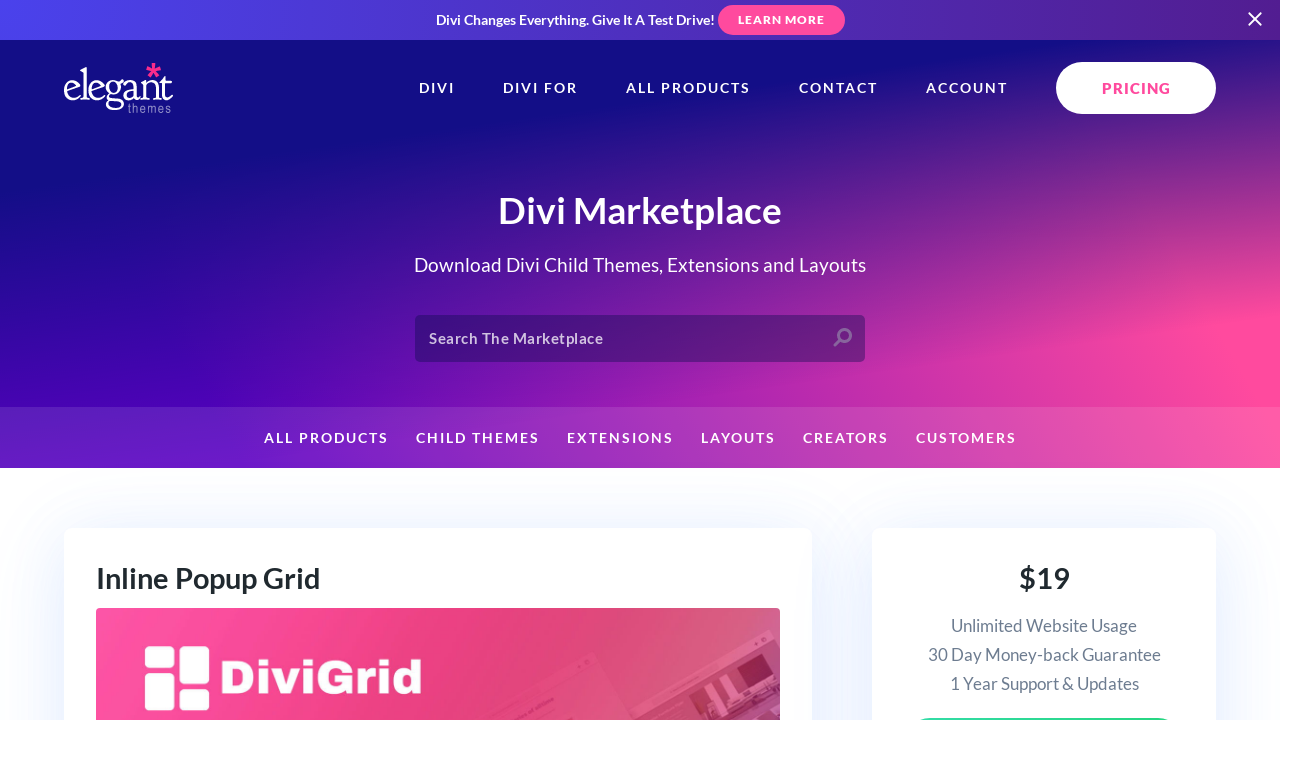

--- FILE ---
content_type: text/html; charset=UTF-8
request_url: https://www.elegantthemes.com/marketplace/inline-popup-grid/
body_size: 53263
content:
<!DOCTYPE html>
<html lang="en">
<head>
	<meta charset="utf-8" />
		<meta name="robots" content="index, follow, max-image-preview:large, max-snippet:-1, max-video-preview:-1" /><meta http-equiv="X-UA-Compatible" content="IE=edge,chrome=1" />
<meta name="viewport" content="width=device-width, initial-scale=1">

<style>a,abbr,acronym,address,applet,article,aside,audio,b,big,blockquote,body,canvas,caption,center,cite,code,dd,del,details,dfn,div,dl,dt,em,embed,fieldset,figcaption,figure,footer,form,h1,h2,h3,h4,h5,h6,header,hgroup,html,i,iframe,img,ins,kbd,label,legend,li,mark,menu,nav,object,ol,output,p,pre,q,ruby,s,samp,section,small,span,strike,sub,summary,sup,table,tbody,td,tfoot,th,thead,time,tr,tt,u,ul,var,video{border:0;font-size:100%;font:inherit;margin:0;padding:0;vertical-align:baseline}article,aside,details,figcaption,figure,footer,header,hgroup,menu,nav,section{display:block}body{line-height:1}ol,ul{list-style:none}blockquote,q{quotes:none}blockquote:after,blockquote:before,q:after,q:before{content:"";content:none}table{border-collapse:collapse;border-spacing:0}[type=button],[type=reset],[type=submit],button{-webkit-appearance:button;background-color:transparent;background-image:none;border:none;color:inherit;cursor:pointer;font-family:inherit;font-size:inherit;padding:0}.clearfix:after{clear:both;content:" ";display:block;height:0;visibility:hidden}@font-face{font-display:swap;font-family:Lato;font-style:normal;font-weight:400;src:local(""),url(/fonts/lato/lato-v23-latin-regular.woff2) format("woff2"),url(/fonts/lato/lato-v23-latin-regular.woff) format("woff")}@font-face{font-display:swap;font-family:Lato;font-style:italic;font-weight:400;src:local(""),url(/fonts/lato/lato-v23-latin-italic.woff2) format("woff2"),url(/fonts/lato/lato-v23-latin-italic.woff) format("woff")}@font-face{font-display:swap;font-family:Lato;font-style:normal;font-weight:700;src:local(""),url(/fonts/lato/lato-v23-latin-700.woff2) format("woff2"),url(/fonts/lato/lato-v23-latin-700.woff) format("woff")}@font-face{font-display:swap;font-family:Lato;font-style:italic;font-weight:700;src:local(""),url(/fonts/lato/lato-v23-latin-700italic.woff2) format("woff2"),url(/fonts/lato/lato-v23-latin-700italic.woff) format("woff")}@font-face{font-display:swap;font-family:Lato;font-style:normal;font-weight:900;src:local(""),url(/fonts/lato/lato-v23-latin-900.woff2) format("woff2"),url(/fonts/lato/lato-v23-latin-900.woff) format("woff")}body,html{overflow-x:hidden}body{-webkit-font-smoothing:antialiased;-moz-osx-font-smoothing:grayscale;color:#6d7c90;font-family:Lato,sans-serif;font-size:17px;line-height:1.75em;padding:0;text-align:left}body.preload *{transition:all 0s linear!important}@media (max-width:1024px){body{font-size:15px}}*{box-sizing:border-box}.accent-d5 .colored-header,.accent-d5 .colored-text,.accent-d5 a,.accent-d5.colored-text{color:#326bff}.accent-d5 .button,.button.accent-d5,.colored-background.accent-d5{background-color:#326bff}.dark-background .accent-d5 .button,.dark-background.accent-d5 .button{color:#326bff!important}.accent-d5 .button:hover,.button.accent-d5:hover{background-color:#467aff;box-shadow:0 12px 24px -6px rgba(50,107,255,.2)}.accent-d5 .button.primary-button,.accent-d5 .category-circle,.accent-d5 .icon-circle,.button.primary-button.accent-d5,.category-circle.accent-d5,.icon-circle.accent-d5{background:linear-gradient(120deg,#326bff,#2059ea);background-color:#326bff}.accent-d5 .button.primary-button:hover,.accent-d5 .category-circle:hover,.accent-d5 .icon-circle:hover,.button.primary-button.accent-d5:hover,.category-circle.accent-d5:hover,.icon-circle.accent-d5:hover{background-color:#41a5ff}.accent-d5 .tertiary-button,.tertiary-button.accent-d5{color:#326bff!important}.accent-d5 .card-title,.accent-d5 .countdown-amount,.accent-d5 .gradient-text,.accent-d5 .headline-1,.accent-d5 .headline-2,.accent-d5 .headline-3,.accent-d5 .headline-4,.accent-d5 .package_price .price,.accent-d5 .subhead,.accent-d5 .subhead-small,.accent-d5 .subhead-tiny,.accent-d5.dark-background .button.primary-button span,.accent-d5.dark-background.button.primary-button span,.dark-background .accent-d5.button.primary-button span{-webkit-text-fill-color:transparent;background:linear-gradient(120deg,#326bff,#2059ea);-webkit-background-clip:text;color:#326bff}.accent-d5 .gradient-background,.accent-d5.gradient-background{background:linear-gradient(120deg,#326bff,#2059ea)}.accent-d5 .card-button:hover svg,.accent-d5 .current-item svg,.accent-d5 .icon-big,.accent-d5 .icon-small,.accent-d5 svg{fill:#326bff}.accent-d5 .card-button:hover svg .transparent,.accent-d5 .current-item svg .transparent,.accent-d5 svg .transparent{fill:rgba(50,107,255,.4)}.accent-d5 .border-highlight{border-color:#326bff}.accent-gray .colored-header,.accent-gray .colored-text,.accent-gray .current-item,.accent-gray a,.accent-gray.colored-text,.accent-gray.tab-navigation a:hover,.tab-navigation .accent-gray a:hover{color:#6d7c90}.accent-gray .button,.accent-gray .colored-background,.accent-gray.chip,.button.accent-gray,.tab-navigation .accent-gray .current-item:after{background-color:#6d7c90}.dark-background .accent-gray .button,.dark-background.accent-gray .button{color:#6d7c90!important}.accent-gray .button:hover,.button.accent-gray:hover{background-color:#788699;box-shadow:0 12px 24px -6px rgba(109,124,144,.2)}.accent-gray .button.play-button,.button.accent-gray.play-button{background-color:#6d7390}.accent-gray .button.play-button:hover,.button.accent-gray.play-button:hover{background-color:#787e99}.accent-gray .icon-circle,.icon-circle.accent-gray{box-shadow:0 8px 20px -6px rgba(109,124,144,.9)}.accent-gray .icon-circle:hover,.icon-circle.accent-gray:hover{box-shadow:0 12px 20px -6px rgba(109,124,144,.7)}.accent-gray .button.primary-button,.accent-gray .category-circle,.accent-gray .icon-circle,.button.primary-button.accent-gray,.category-circle.accent-gray,.icon-circle.accent-gray{background:linear-gradient(120deg,rgba(109,124,144,0),#627081);background-color:#6d7590}.accent-gray .button.primary-button:hover,.accent-gray .category-circle:hover,.accent-gray .icon-circle:hover,.button.primary-button.accent-gray:hover,.category-circle.accent-gray:hover,.icon-circle.accent-gray:hover{background-color:#757b97}.accent-gray .tertiary-button,.tertiary-button.accent-gray{color:#6d7c90!important}.accent-gray .card-title,.accent-gray .countdown-amount,.accent-gray .gradient-text,.accent-gray .headline-1,.accent-gray .headline-2,.accent-gray .headline-3,.accent-gray .headline-4,.accent-gray .package_price .price,.accent-gray .subhead,.accent-gray .subhead-small,.accent-gray .subhead-tiny,.accent-gray.dark-background .button.primary-button span,.accent-gray.dark-background.button.primary-button span,.dark-background .accent-gray.button.primary-button span{-webkit-text-fill-color:transparent;-webkit-background-clip:text;background-image:-webkit-linear-gradient(120deg,#6d7590,#627081);color:#6d7c90}.accent-gray .colored-background,.accent-gray.colored-background{background-color:#6d7c90}.accent-gray .gradient-background,.accent-gray.gradient-background{background-image:-webkit-linear-gradient(120deg,#6d7590,#627081)}.accent-gray .card-button:hover svg,.accent-gray .current-item svg,.accent-gray .icon-big,.accent-gray .icon-small,.accent-gray svg{fill:#6d7c90}.accent-gray .tertiary-button svg{fill:#6d7c90!important}.accent-gray .card-button:hover svg .transparent,.accent-gray .current-item svg .transparent,.accent-gray svg .transparent{fill:rgba(109,124,144,.4)}.accent-gray .border-highlight{border-color:#6d7c90}.accent-yellow .colored-header,.accent-yellow .colored-text,.accent-yellow .current-item,.accent-yellow a,.accent-yellow.colored-text,.accent-yellow.tab-navigation a:hover,.tab-navigation .accent-yellow a:hover{color:#ffad00}.accent-yellow .button,.accent-yellow .colored-background,.accent-yellow.chip,.button.accent-yellow,.tab-navigation .accent-yellow .current-item:after{background-color:#ffad00}.dark-background .accent-yellow .button,.dark-background.accent-yellow .button{color:#ffad00!important}.accent-yellow .button:hover,.button.accent-yellow:hover{background-color:#ffb414;box-shadow:0 12px 24px -6px rgba(255,173,0,.2)}.accent-yellow .button.play-button,.button.accent-yellow.play-button{background-color:#ffed00}.accent-yellow .button.play-button:hover,.button.accent-yellow.play-button:hover{background-color:#ffee14}.accent-yellow .icon-circle,.icon-circle.accent-yellow{box-shadow:0 8px 20px -6px rgba(255,173,0,.9)}.accent-yellow .icon-circle:hover,.icon-circle.accent-yellow:hover{box-shadow:0 12px 20px -6px rgba(255,173,0,.7)}.accent-yellow .button.primary-button,.accent-yellow .category-circle,.accent-yellow .icon-circle,.button.primary-button.accent-yellow,.category-circle.accent-yellow,.icon-circle.accent-yellow{background:linear-gradient(120deg,rgba(255,173,0,0),#e69c00);background-color:#ffe000}.accent-yellow .button.primary-button:hover,.accent-yellow .category-circle:hover,.accent-yellow .icon-circle:hover,.button.primary-button.accent-yellow:hover,.category-circle.accent-yellow:hover,.icon-circle.accent-yellow:hover{background-color:#ffee0f}.accent-yellow .tertiary-button,.tertiary-button.accent-yellow{color:#ffad00!important}.accent-yellow .card-title,.accent-yellow .countdown-amount,.accent-yellow .gradient-text,.accent-yellow .headline-1,.accent-yellow .headline-2,.accent-yellow .headline-3,.accent-yellow .headline-4,.accent-yellow .package_price .price,.accent-yellow .subhead,.accent-yellow .subhead-small,.accent-yellow .subhead-tiny,.accent-yellow.dark-background .button.primary-button span,.accent-yellow.dark-background.button.primary-button span,.dark-background .accent-yellow.button.primary-button span{-webkit-text-fill-color:transparent;-webkit-background-clip:text;background-image:-webkit-linear-gradient(120deg,#ffe000,#e69c00);color:#ffad00}.accent-yellow .colored-background,.accent-yellow.colored-background{background-color:#ffad00}.accent-yellow .gradient-background,.accent-yellow.gradient-background{background-image:-webkit-linear-gradient(120deg,#ffe000,#e69c00)}.accent-yellow .card-button:hover svg,.accent-yellow .current-item svg,.accent-yellow .icon-big,.accent-yellow .icon-small,.accent-yellow svg{fill:#ffad00}.accent-yellow .tertiary-button svg{fill:#ffad00!important}.accent-yellow .card-button:hover svg .transparent,.accent-yellow .current-item svg .transparent,.accent-yellow svg .transparent{fill:rgba(255,173,0,.4)}.accent-yellow .border-highlight{border-color:#ffad00}.accent-teal .colored-header,.accent-teal .colored-text,.accent-teal .current-item,.accent-teal a,.accent-teal.colored-text,.accent-teal.tab-navigation a:hover,.tab-navigation .accent-teal a:hover{color:#00b5e6}.accent-teal .button,.accent-teal .colored-background,.accent-teal.chip,.button.accent-teal,.colored-background.accent-teal,.tab-navigation .accent-teal .current-item:after{background-color:#00b5e6}.dark-background .accent-teal .button,.dark-background.accent-teal .button{color:#00b5e6!important}.accent-teal .button:hover,.button.accent-teal:hover{background-color:#00c5fa;box-shadow:0 12px 24px -6px rgba(0,181,230,.2)}.accent-teal .button.play-button,.button.accent-teal.play-button{background-color:#00e6dd}.accent-teal .button.play-button:hover,.button.accent-teal.play-button:hover{background-color:#00faf1}.accent-teal .icon-circle,.icon-circle.accent-teal{box-shadow:0 8px 20px -6px rgba(0,181,230,.9)}.accent-teal .icon-circle:hover,.icon-circle.accent-teal:hover{box-shadow:0 12px 20px -6px rgba(0,181,230,.7)}.accent-teal .button.primary-button,.accent-teal .category-circle,.accent-teal .icon-circle,.button.primary-button.accent-teal,.category-circle.accent-teal,.icon-circle.accent-teal{background:linear-gradient(120deg,rgba(0,181,230,0),#00a1cd);background-color:#00e3e6}.accent-teal .button.primary-button:hover,.accent-teal .category-circle:hover,.accent-teal .icon-circle:hover,.button.primary-button.accent-teal:hover,.category-circle.accent-teal:hover,.icon-circle.accent-teal:hover{background-color:#00f5ec}.accent-teal .tertiary-button,.tertiary-button.accent-teal{color:#00b5e6!important}.accent-teal .card-title,.accent-teal .countdown-amount,.accent-teal .gradient-text,.accent-teal .headline-1,.accent-teal .headline-2,.accent-teal .headline-3,.accent-teal .headline-4,.accent-teal .package_price .price,.accent-teal .subhead,.accent-teal .subhead-small,.accent-teal .subhead-tiny,.accent-teal.dark-background .button.primary-button span,.accent-teal.dark-background.button.primary-button span,.dark-background .accent-teal.button.primary-button span{-webkit-text-fill-color:transparent;background:linear-gradient(120deg,#00e3e6,#00a1cd);-webkit-background-clip:text;color:#00b5e6}.accent-teal .colored-background,.accent-teal.colored-background{background-color:#00b5e6}.accent-teal .gradient-background,.accent-teal.gradient-background{background-image:-webkit-linear-gradient(120deg,#0087e6,#00a1cd)}.accent-teal .card-button:hover svg,.accent-teal .current-item svg,.accent-teal .icon-big,.accent-teal .icon-small,.accent-teal .tertiary-button svg,.accent-teal svg{fill:#00b5e6}.accent-teal .tertiary-button svg{fill:#00b5e6!important}.accent-teal .card-button:hover svg .transparent,.accent-teal .current-item svg .transparent,.accent-teal svg .transparent{fill:rgba(0,181,230,.4)}.accent-teal .border-highlight{border-color:#00b5e6}.accent-light-blue .colored-header,.accent-light-blue .colored-text,.accent-light-blue .current-item,.accent-light-blue a,.accent-light-blue.colored-text,.accent-light-blue.tab-navigation a:hover,.tab-navigation .accent-light-blue a:hover{color:#6797ff}.accent-light-blue .button,.accent-light-blue .colored-background,.accent-light-blue.chip,.button.accent-light-blue,.colored-background.accent-light-blue,.tab-navigation .accent-light-blue .current-item:after{background-color:#6797ff}.dark-background .accent-light-blue .button,.dark-background.accent-light-blue .button{color:#6797ff!important}.accent-light-blue .button:hover,.button.accent-light-blue:hover{background-color:#7ba5ff;box-shadow:0 12px 24px -6px rgba(103,151,255,.2)}.accent-light-blue .button.play-button,.button.accent-light-blue.play-button{background-color:#67bdff}.accent-light-blue .button.play-button:hover,.button.accent-light-blue.play-button:hover{background-color:#7bc6ff}.accent-light-blue .icon-circle,.icon-circle.accent-light-blue{box-shadow:0 8px 20px -6px rgba(103,151,255,.9)}.accent-light-blue .icon-circle:hover,.icon-circle.accent-light-blue:hover{box-shadow:0 12px 20px -6px rgba(103,151,255,.7)}.accent-light-blue .button.primary-button,.accent-light-blue .category-circle,.accent-light-blue .icon-circle,.button.primary-button.accent-light-blue,.category-circle.accent-light-blue,.icon-circle.accent-light-blue{background:linear-gradient(120deg,rgba(103,151,255,0),#4d86ff);background-color:#67b5ff}.accent-light-blue .button.primary-button:hover,.accent-light-blue .category-circle:hover,.accent-light-blue .icon-circle:hover,.button.primary-button.accent-light-blue:hover,.category-circle.accent-light-blue:hover,.icon-circle.accent-light-blue:hover{background-color:#76c4ff}.accent-light-blue .tertiary-button,.tertiary-button.accent-light-blue{color:#6797ff!important}.accent-light-blue .card-title,.accent-light-blue .countdown-amount,.accent-light-blue .gradient-text,.accent-light-blue .headline-1,.accent-light-blue .headline-2,.accent-light-blue .headline-3,.accent-light-blue .headline-4,.accent-light-blue .package_price .price,.accent-light-blue .subhead,.accent-light-blue .subhead-small,.accent-light-blue .subhead-tiny,.accent-light-blue.dark-background .button.primary-button span,.accent-light-blue.dark-background.button.primary-button span,.dark-background .accent-light-blue.button.primary-button span{-webkit-text-fill-color:transparent;background:linear-gradient(120deg,#67b5ff,#4d86ff);-webkit-background-clip:text;color:#6797ff}.accent-light-blue .colored-background,.accent-light-blue.colored-background{background-color:#6797ff}.accent-light-blue .gradient-background,.accent-light-blue.gradient-background{background-image:-webkit-linear-gradient(120deg,#6779ff,#4d86ff)}.accent-light-blue .card-button:hover svg,.accent-light-blue .current-item svg,.accent-light-blue .icon-big,.accent-light-blue .icon-small,.accent-light-blue .tertiary-button svg,.accent-light-blue svg{fill:#6797ff}.accent-light-blue .tertiary-button svg{fill:#6797ff!important}.accent-light-blue .card-button:hover svg .transparent,.accent-light-blue .current-item svg .transparent,.accent-light-blue svg .transparent{fill:rgba(103,151,255,.4)}.accent-light-blue .border-highlight{border-color:#6797ff}.accent-blue .colored-header,.accent-blue .colored-text,.accent-blue .current-item,.accent-blue a,.accent-blue.colored-text,.accent-blue.tab-navigation a:hover,.tab-navigation .accent-blue a:hover{color:#3776ff}.accent-blue .button,.accent-blue .colored-background,.accent-blue.chip,.button.accent-blue,.colored-background.accent-blue,.tab-navigation .accent-blue .current-item:after{background-color:#3776ff}.dark-background .accent-blue .button,.dark-background.accent-blue .button{color:#3776ff!important}.accent-blue .button:hover,.button.accent-blue:hover{background-color:#4b84ff;box-shadow:0 12px 24px -6px rgba(55,118,255,.2)}.accent-blue .button.play-button,.button.accent-blue.play-button{background-color:#37a8ff}.accent-blue .button.play-button:hover,.button.accent-blue.play-button:hover{background-color:#4bb1ff}.accent-blue .icon-circle,.icon-circle.accent-blue{box-shadow:0 8px 20px -6px rgba(55,118,255,.9)}.accent-blue .icon-circle:hover,.icon-circle.accent-blue:hover{box-shadow:0 12px 20px -6px rgba(55,118,255,.7)}.accent-blue .button.primary-button,.accent-blue .category-circle,.accent-blue .icon-circle,.button.primary-button.accent-blue,.category-circle.accent-blue,.icon-circle.accent-blue{background:linear-gradient(120deg,rgba(55,118,255,0),#1e65ff);background-color:#379eff}.accent-blue .button.primary-button:hover,.accent-blue .category-circle:hover,.accent-blue .icon-circle:hover,.button.primary-button.accent-blue:hover,.category-circle.accent-blue:hover,.icon-circle.accent-blue:hover{background-color:#46afff}.accent-blue .tertiary-button,.tertiary-button.accent-blue{color:#3776ff!important}.accent-blue .card-title,.accent-blue .countdown-amount,.accent-blue .gradient-text,.accent-blue .headline-1,.accent-blue .headline-2,.accent-blue .headline-3,.accent-blue .headline-4,.accent-blue .package_price .price,.accent-blue .subhead,.accent-blue .subhead-small,.accent-blue .subhead-tiny,.accent-blue.dark-background .button.primary-button span,.accent-blue.dark-background.button.primary-button span,.dark-background .accent-blue.button.primary-button span{-webkit-text-fill-color:transparent;background:linear-gradient(120deg,#379eff,#1e65ff);-webkit-background-clip:text;color:#3776ff}.accent-blue .colored-background,.accent-blue.colored-background{background-color:#3776ff}.accent-blue .gradient-background,.accent-blue.gradient-background{background-image:-webkit-linear-gradient(120deg,#374eff,#1e65ff)}.accent-blue .card-button:hover svg,.accent-blue .current-item svg,.accent-blue .icon-big,.accent-blue .icon-small,.accent-blue .tertiary-button svg,.accent-blue svg{fill:#3776ff}.accent-blue .tertiary-button svg{fill:#3776ff!important}.accent-blue .card-button:hover svg .transparent,.accent-blue .current-item svg .transparent,.accent-blue svg .transparent{fill:rgba(55,118,255,.4)}.accent-blue .border-highlight{border-color:#3776ff}.accent-dark-blue .colored-header,.accent-dark-blue .colored-text,.accent-dark-blue .current-item,.accent-dark-blue a,.accent-dark-blue.colored-text,.accent-dark-blue.tab-navigation a:hover,.tab-navigation .accent-dark-blue a:hover{color:#262eeb}.accent-dark-blue .button,.accent-dark-blue .colored-background,.accent-dark-blue.chip,.button.accent-dark-blue,.colored-background.accent-dark-blue,.tab-navigation .accent-dark-blue .current-item:after{background-color:#262eeb}.dark-background .accent-dark-blue .button,.dark-background.accent-dark-blue .button{color:#262eeb!important}.accent-dark-blue .button:hover,.button.accent-dark-blue:hover{background-color:#3940ed;box-shadow:0 12px 24px -6px rgba(38,46,235,.2)}.accent-dark-blue .button.play-button,.button.accent-dark-blue.play-button{background-color:#265feb}.accent-dark-blue .button.play-button:hover,.button.accent-dark-blue.play-button:hover{background-color:#396ded}.accent-dark-blue .icon-circle,.icon-circle.accent-dark-blue{box-shadow:0 8px 20px -6px rgba(38,46,235,.9)}.accent-dark-blue .icon-circle:hover,.icon-circle.accent-dark-blue:hover{box-shadow:0 12px 20px -6px rgba(38,46,235,.7)}.accent-dark-blue .button.primary-button,.accent-dark-blue .category-circle,.accent-dark-blue .icon-circle,.button.primary-button.accent-dark-blue,.category-circle.accent-dark-blue,.icon-circle.accent-dark-blue{background:linear-gradient(120deg,rgba(38,46,235,0),#151de3);background-color:#2655eb}.accent-dark-blue .button.primary-button:hover,.accent-dark-blue .category-circle:hover,.accent-dark-blue .icon-circle:hover,.button.primary-button.accent-dark-blue:hover,.category-circle.accent-dark-blue:hover,.icon-circle.accent-dark-blue:hover{background-color:#346aec}.accent-dark-blue .tertiary-button,.tertiary-button.accent-dark-blue{color:#262eeb!important}.accent-dark-blue .card-title,.accent-dark-blue .countdown-amount,.accent-dark-blue .gradient-text,.accent-dark-blue .headline-1,.accent-dark-blue .headline-2,.accent-dark-blue .headline-3,.accent-dark-blue .headline-4,.accent-dark-blue .package_price .price,.accent-dark-blue .subhead,.accent-dark-blue .subhead-small,.accent-dark-blue .subhead-tiny,.accent-dark-blue.dark-background .button.primary-button span,.accent-dark-blue.dark-background.button.primary-button span,.dark-background .accent-dark-blue.button.primary-button span{-webkit-text-fill-color:transparent;background:linear-gradient(120deg,#2655eb,#151de3);-webkit-background-clip:text;color:#262eeb}.accent-dark-blue .colored-background,.accent-dark-blue.colored-background{background-color:#262eeb}.accent-dark-blue .gradient-background,.accent-dark-blue.gradient-background{background-image:-webkit-linear-gradient(120deg,#4526eb,#151de3)}.accent-dark-blue .card-button:hover svg,.accent-dark-blue .current-item svg,.accent-dark-blue .icon-big,.accent-dark-blue .icon-small,.accent-dark-blue .tertiary-button svg,.accent-dark-blue svg{fill:#262eeb}.accent-dark-blue .tertiary-button svg{fill:#262eeb!important}.accent-dark-blue .card-button:hover svg .transparent,.accent-dark-blue .current-item svg .transparent,.accent-dark-blue svg .transparent{fill:rgba(38,46,235,.4)}.accent-dark-blue .border-highlight{border-color:#262eeb}.accent-indigo .colored-header,.accent-indigo .colored-text,.accent-indigo .current-item,.accent-indigo a,.accent-indigo.colored-text,.accent-indigo.tab-navigation a:hover,.tab-navigation .accent-indigo a:hover{color:#4a42ec}.accent-indigo .button,.accent-indigo .colored-background,.accent-indigo.chip,.button.accent-indigo,.colored-background.accent-indigo,.tab-navigation .accent-indigo .current-item:after{background-color:#4a42ec}.dark-background .accent-indigo .button,.dark-background.accent-indigo .button{color:#4a42ec!important}.accent-indigo .button:hover,.button.accent-indigo:hover{background-color:#5c55ee;box-shadow:0 12px 24px -6px rgba(74,66,236,.2)}.accent-indigo .button.play-button,.button.accent-indigo.play-button{background-color:#4264ec}.accent-indigo .button.play-button:hover,.button.accent-indigo.play-button:hover{background-color:#5574ee}.accent-indigo .icon-circle,.icon-circle.accent-indigo{box-shadow:0 8px 20px -6px rgba(74,66,236,.9)}.accent-indigo .icon-circle:hover,.icon-circle.accent-indigo:hover{box-shadow:0 12px 20px -6px rgba(74,66,236,.7)}.accent-indigo .button.primary-button,.accent-indigo .category-circle,.accent-indigo .icon-circle,.button.primary-button.accent-indigo,.category-circle.accent-indigo,.icon-circle.accent-indigo{background:linear-gradient(120deg,rgba(74,66,236,0),#342bea);background-color:#425cec}.accent-indigo .button.primary-button:hover,.accent-indigo .category-circle:hover,.accent-indigo .icon-circle:hover,.button.primary-button.accent-indigo:hover,.category-circle.accent-indigo:hover,.icon-circle.accent-indigo:hover{background-color:#5070ed}.accent-indigo .tertiary-button,.tertiary-button.accent-indigo{color:#4a42ec!important}.accent-indigo .card-title,.accent-indigo .countdown-amount,.accent-indigo .gradient-text,.accent-indigo .headline-1,.accent-indigo .headline-2,.accent-indigo .headline-3,.accent-indigo .headline-4,.accent-indigo .package_price .price,.accent-indigo .subhead,.accent-indigo .subhead-small,.accent-indigo .subhead-tiny,.accent-indigo.dark-background .button.primary-button span,.accent-indigo.dark-background.button.primary-button span,.dark-background .accent-indigo.button.primary-button span{-webkit-text-fill-color:transparent;background:linear-gradient(120deg,#425cec,#342bea);-webkit-background-clip:text;color:#4a42ec}.accent-indigo .colored-background,.accent-indigo.colored-background{background-color:#4a42ec}.accent-indigo .gradient-background,.accent-indigo.gradient-background{background-image:-webkit-linear-gradient(120deg,#6c42ec,#342bea)}.accent-indigo .card-button:hover svg,.accent-indigo .current-item svg,.accent-indigo .icon-big,.accent-indigo .icon-small,.accent-indigo .tertiary-button svg,.accent-indigo svg{fill:#4a42ec}.accent-indigo .tertiary-button svg{fill:#4a42ec!important}.accent-indigo .card-button:hover svg .transparent,.accent-indigo .current-item svg .transparent,.accent-indigo svg .transparent{fill:rgba(74,66,236,.4)}.accent-indigo .border-highlight{border-color:#4a42ec}.accent-pink .colored-header,.accent-pink .colored-text,.accent-pink .current-item,.accent-pink a,.accent-pink.colored-text,.accent-pink.tab-navigation a:hover,.tab-navigation .accent-pink a:hover{color:#ff4a9e}.accent-pink .button,.accent-pink .colored-background,.accent-pink.chip,.button.accent-pink,.colored-background.accent-pink,.tab-navigation .accent-pink .current-item:after{background-color:#ff4a9e}.dark-background .accent-pink .button,.dark-background.accent-pink .button{color:#ff4a9e!important}.accent-pink .button:hover,.button.accent-pink:hover{background-color:#ff5ea9;box-shadow:0 12px 24px -6px rgba(255,74,158,.2)}.accent-pink .button.play-button,.button.accent-pink.play-button{background-color:#ff4acb}.accent-pink .button.play-button:hover,.button.accent-pink.play-button:hover{background-color:#ff5ed1}.accent-pink .icon-circle,.icon-circle.accent-pink{box-shadow:0 8px 20px -6px rgba(255,74,158,.9)}.accent-pink .icon-circle:hover,.icon-circle.accent-pink:hover{box-shadow:0 12px 20px -6px rgba(255,74,158,.7)}.accent-pink .button.primary-button,.accent-pink .category-circle,.accent-pink .icon-circle,.button.primary-button.accent-pink,.category-circle.accent-pink,.icon-circle.accent-pink{background:linear-gradient(120deg,rgba(255,74,158,0),#ff3190);background-color:#ff4ac2}.accent-pink .button.primary-button:hover,.accent-pink .category-circle:hover,.accent-pink .icon-circle:hover,.button.primary-button.accent-pink:hover,.category-circle.accent-pink:hover,.icon-circle.accent-pink:hover{background-color:#ff59d0}.accent-pink .tertiary-button,.tertiary-button.accent-pink{color:#ff4a9e!important}.accent-pink .card-title,.accent-pink .countdown-amount,.accent-pink .gradient-text,.accent-pink .headline-1,.accent-pink .headline-2,.accent-pink .headline-3,.accent-pink .headline-4,.accent-pink .package_price .price,.accent-pink .subhead,.accent-pink .subhead-small,.accent-pink .subhead-tiny,.accent-pink.dark-background .button.primary-button span,.accent-pink.dark-background.button.primary-button span,.dark-background .accent-pink.button.primary-button span{-webkit-text-fill-color:transparent;background:linear-gradient(120deg,#ff4ac2,#ff3190);-webkit-background-clip:text;color:#ff4a9e}.accent-pink .colored-background,.accent-pink.colored-background{background-color:#ff4a9e}.accent-pink .gradient-background,.accent-pink.gradient-background{background-image:-webkit-linear-gradient(120deg,#ff4a7a,#ff3190)}.accent-pink .card-button:hover svg,.accent-pink .current-item svg,.accent-pink .icon-big,.accent-pink .icon-small,.accent-pink .tertiary-button svg,.accent-pink svg{fill:#ff4a9e}.accent-pink .tertiary-button svg{fill:#ff4a9e!important}.accent-pink .card-button:hover svg .transparent,.accent-pink .current-item svg .transparent,.accent-pink svg .transparent{fill:rgba(255,74,158,.4)}.accent-pink .border-highlight{border-color:#ff4a9e}.accent-purple .colored-header,.accent-purple .colored-text,.accent-purple .current-item,.accent-purple a,.accent-purple.colored-text,.accent-purple.tab-navigation a:hover,.tab-navigation .accent-purple a:hover{color:#8f42ec}.accent-purple .button,.accent-purple .colored-background,.accent-purple.chip,.button.accent-purple,.tab-navigation .accent-purple .current-item:after{background-color:#8f42ec}.dark-background .accent-purple .button,.dark-background.accent-purple .button{color:#8f42ec!important}.accent-purple .button:hover,.button.accent-purple:hover{background-color:#9a55ee;box-shadow:0 12px 24px -6px rgba(143,66,236,.2)}.accent-purple .button.play-button,.button.accent-purple.play-button{background-color:#ba42ec}.accent-purple .button.play-button:hover,.button.accent-purple.play-button:hover{background-color:#c055ee}.accent-purple .icon-circle,.icon-circle.accent-purple{box-shadow:0 8px 20px -6px rgba(143,66,236,.9)}.accent-purple .icon-circle:hover,.icon-circle.accent-purple:hover{box-shadow:0 12px 20px -6px rgba(143,66,236,.7)}.accent-purple .button.primary-button,.accent-purple .category-circle,.accent-purple .icon-circle,.button.primary-button.accent-purple,.category-circle.accent-purple,.icon-circle.accent-purple{background:linear-gradient(120deg,rgba(143,66,236,0),#812bea);background-color:#b142ec}.accent-purple .button.primary-button:hover,.accent-purple .category-circle:hover,.accent-purple .icon-circle:hover,.button.primary-button.accent-purple:hover,.category-circle.accent-purple:hover,.icon-circle.accent-purple:hover{background-color:#bf50ed}.accent-purple .tertiary-button,.tertiary-button.accent-purple{color:#8f42ec!important}.accent-purple .card-title,.accent-purple .countdown-amount,.accent-purple .gradient-text,.accent-purple .headline-1,.accent-purple .headline-2,.accent-purple .headline-3,.accent-purple .headline-4,.accent-purple .package_price .price,.accent-purple .subhead,.accent-purple .subhead-small,.accent-purple .subhead-tiny,.accent-purple.dark-background .button.primary-button span,.accent-purple.dark-background.button.primary-button span,.dark-background .accent-purple.button.primary-button span{-webkit-text-fill-color:transparent;-webkit-background-clip:text;background-image:-webkit-linear-gradient(120deg,#b142ec,#812bea);color:#8f42ec}.accent-purple .colored-background,.accent-purple.colored-background{background-color:#8f42ec}.accent-purple .gradient-background,.accent-purple.gradient-background{background-image:-webkit-linear-gradient(120deg,#b142ec,#812bea)}.accent-purple .card-button:hover svg,.accent-purple .current-item svg,.accent-purple .icon-big,.accent-purple .icon-small,.accent-purple svg{fill:#8f42ec}.accent-purple .tertiary-button svg{fill:#8f42ec!important}.accent-purple .card-button:hover svg .transparent,.accent-purple .current-item svg .transparent,.accent-purple svg .transparent{fill:rgba(143,66,236,.4)}.accent-purple .border-highlight{border-color:#8f42ec}.accent-green .colored-header,.accent-green .colored-text,.accent-green .current-item,.accent-green a,.accent-green.colored-text,.accent-green.tab-navigation a:hover,.tab-navigation .accent-green a:hover{color:#34dd87}.accent-green .button,.accent-green .colored-background,.accent-green.chip,.button.accent-green,.tab-navigation .accent-green .current-item:after{background-color:#34dd87}.dark-background .accent-green .button,.dark-background.accent-green .button{color:#34dd87!important}.accent-green .button:hover,.button.accent-green:hover{background-color:#45e091;box-shadow:0 12px 24px -6px rgba(52,221,135,.2)}.accent-green .button.play-button,.button.accent-green.play-button{background-color:#34ddb1}.accent-green .button.play-button:hover,.button.accent-green.play-button:hover{background-color:#45e0b8}.accent-green .icon-circle,.icon-circle.accent-green{box-shadow:0 8px 20px -6px rgba(52,221,135,.9)}.accent-green .icon-circle:hover,.icon-circle.accent-green:hover{box-shadow:0 12px 20px -6px rgba(52,221,135,.7)}.accent-green .button.primary-button,.accent-green .category-circle,.accent-green .icon-circle,.button.primary-button.accent-green,.category-circle.accent-green,.icon-circle.accent-green{background:linear-gradient(120deg,rgba(52,221,135,0),#24d47a);background-color:#34dda9}.accent-green .button.primary-button:hover,.accent-green .category-circle:hover,.accent-green .icon-circle:hover,.button.primary-button.accent-green:hover,.category-circle.accent-green:hover,.icon-circle.accent-green:hover{background-color:#41dfb6}.accent-green .tertiary-button,.tertiary-button.accent-green{color:#34dd87!important}.accent-green .card-title,.accent-green .countdown-amount,.accent-green .gradient-text,.accent-green .headline-1,.accent-green .headline-2,.accent-green .headline-3,.accent-green .headline-4,.accent-green .package_price .price,.accent-green .subhead,.accent-green .subhead-small,.accent-green .subhead-tiny,.accent-green.dark-background .button.primary-button span,.accent-green.dark-background.button.primary-button span,.dark-background .accent-green.button.primary-button span{-webkit-text-fill-color:transparent;-webkit-background-clip:text;background-image:-webkit-linear-gradient(120deg,#34dda9,#24d47a);color:#34dd87}.accent-green .colored-background,.accent-green.colored-background{background-color:#34dd87}.accent-green .gradient-background,.accent-green.gradient-background{background-image:-webkit-linear-gradient(120deg,#34dda9,#24d47a)}.accent-green .card-button:hover svg,.accent-green .current-item svg,.accent-green .icon-big,.accent-green .icon-small,.accent-green svg{fill:#34dd87}.accent-green .tertiary-button svg{fill:#34dd87!important}.accent-green .card-button:hover svg .transparent,.accent-green .current-item svg .transparent,.accent-green svg .transparent{fill:rgba(52,221,135,.4)}.accent-green .border-highlight{border-color:#34dd87}.accent-red .colored-header,.accent-red .colored-text,.accent-red .current-item,.accent-red a,.accent-red.colored-text,.accent-red.tab-navigation a:hover,.tab-navigation .accent-red a:hover{color:#ff4c00}.accent-red .button,.accent-red .colored-background,.accent-red.chip,.button.accent-red,.tab-navigation .accent-red .current-item:after{background-color:#ff4c00}.dark-background .accent-red .button,.dark-background.accent-red .button{color:#ff4c00!important}.accent-red .button:hover,.button.accent-red:hover{background-color:#ff5a14;box-shadow:0 12px 24px -6px rgba(255,76,0,.2)}.accent-red .button.play-button,.button.accent-red.play-button{background-color:#ff8c00}.accent-red .button.play-button:hover,.button.accent-red.play-button:hover{background-color:#ff9514}.accent-red .icon-circle,.icon-circle.accent-red{box-shadow:0 8px 20px -6px rgba(255,76,0,.9)}.accent-red .icon-circle:hover,.icon-circle.accent-red:hover{box-shadow:0 12px 20px -6px rgba(255,76,0,.7)}.accent-red .button.primary-button,.accent-red .category-circle,.accent-red .icon-circle,.button.primary-button.accent-red,.category-circle.accent-red,.icon-circle.accent-red{background:linear-gradient(120deg,rgba(255,76,0,0),#e64400);background-color:#ff7f00}.accent-red .button.primary-button:hover,.accent-red .category-circle:hover,.accent-red .icon-circle:hover,.button.primary-button.accent-red:hover,.category-circle.accent-red:hover,.icon-circle.accent-red:hover{background-color:#ff930f}.accent-red .tertiary-button,.tertiary-button.accent-red{color:#ff4c00!important}.accent-red .card-title,.accent-red .countdown-amount,.accent-red .gradient-text,.accent-red .headline-1,.accent-red .headline-2,.accent-red .headline-3,.accent-red .headline-4,.accent-red .package_price .price,.accent-red .subhead,.accent-red .subhead-small,.accent-red .subhead-tiny,.accent-red.dark-background .button.primary-button span,.accent-red.dark-background.button.primary-button span,.dark-background .accent-red.button.primary-button span{-webkit-text-fill-color:transparent;-webkit-background-clip:text;background-image:-webkit-linear-gradient(120deg,#ff7f00,#e64400);color:#ff4c00}.accent-red .colored-background,.accent-red.colored-background{background-color:#ff4c00}.accent-red .gradient-background,.accent-red.gradient-background{background-image:-webkit-linear-gradient(120deg,#ff7f00,#e64400)}.accent-red .card-button:hover svg,.accent-red .current-item svg,.accent-red .icon-big,.accent-red .icon-small,.accent-red svg{fill:#ff4c00}.accent-red .tertiary-button svg{fill:#ff4c00!important}.accent-red .card-button:hover svg .transparent,.accent-red .current-item svg .transparent,.accent-red svg .transparent{fill:rgba(255,76,0,.4)}.accent-red .border-highlight{border-color:#ff4c00}.accent-orange .colored-header,.accent-orange .colored-text,.accent-orange .current-item,.accent-orange a,.accent-orange.colored-text,.accent-orange.tab-navigation a:hover,.tab-navigation .accent-orange a:hover{color:#ff7b2b}.accent-orange .button,.accent-orange .colored-background,.accent-orange.chip,.button.accent-orange,.tab-navigation .accent-orange .current-item:after{background-color:#ff7b2b}.dark-background .accent-orange .button,.dark-background.accent-orange .button{color:#ff7b2b!important}.accent-orange .button:hover,.button.accent-orange:hover{background-color:#ff883f;box-shadow:0 12px 24px -6px rgba(255,123,43,.2)}.accent-orange .button.play-button,.button.accent-orange.play-button{background-color:#ffb02b}.accent-orange .button.play-button:hover,.button.accent-orange.play-button:hover{background-color:#ffb83f}.accent-orange .icon-circle,.icon-circle.accent-orange{box-shadow:0 8px 20px -6px rgba(255,123,43,.9)}.accent-orange .icon-circle:hover,.icon-circle.accent-orange:hover{box-shadow:0 12px 20px -6px rgba(255,123,43,.7)}.accent-orange .button.primary-button,.accent-orange .category-circle,.accent-orange .icon-circle,.button.primary-button.accent-orange,.category-circle.accent-orange,.icon-circle.accent-orange{background:linear-gradient(120deg,rgba(255,123,43,0),#ff6b12);background-color:#ffa52b}.accent-orange .button.primary-button:hover,.accent-orange .category-circle:hover,.accent-orange .icon-circle:hover,.button.primary-button.accent-orange:hover,.category-circle.accent-orange:hover,.icon-circle.accent-orange:hover{background-color:#ffb63a}.accent-orange .tertiary-button,.tertiary-button.accent-orange{color:#ff7b2b!important}.accent-orange .card-title,.accent-orange .countdown-amount,.accent-orange .gradient-text,.accent-orange .headline-1,.accent-orange .headline-2,.accent-orange .headline-3,.accent-orange .headline-4,.accent-orange .package_price .price,.accent-orange .subhead,.accent-orange .subhead-small,.accent-orange .subhead-tiny,.accent-orange.dark-background .button.primary-button span,.accent-orange.dark-background.button.primary-button span,.dark-background .accent-orange.button.primary-button span{-webkit-text-fill-color:transparent;-webkit-background-clip:text;background-image:-webkit-linear-gradient(120deg,#ffa52b,#ff6b12);color:#ff7b2b}.accent-orange .colored-background,.accent-orange.colored-background{background-color:#ff7b2b}.accent-orange .gradient-background,.accent-orange.gradient-background{background-image:-webkit-linear-gradient(120deg,#ffa52b,#ff6b12)}.accent-orange .card-button:hover svg,.accent-orange .current-item svg,.accent-orange .icon-big,.accent-orange .icon-small,.accent-orange svg{fill:#ff7b2b}.accent-orange .tertiary-button svg{fill:#ff7b2b!important}.accent-orange .card-button:hover svg .transparent,.accent-orange .current-item svg .transparent,.accent-orange svg .transparent{fill:rgba(255,123,43,.4)}.accent-orange .border-highlight{border-color:#ff7b2b}.accent-navy .colored-header,.accent-navy .colored-text,.accent-navy .current-item,.accent-navy a,.accent-navy.colored-text,.accent-navy.tab-navigation a:hover,.tab-navigation .accent-navy a:hover{color:#293038}.accent-navy .button,.accent-navy .colored-background,.accent-navy.chip,.button.accent-navy,.tab-navigation .accent-navy .current-item:after{background-color:#293038}.dark-background .accent-navy .button,.dark-background.accent-navy .button{color:#293038!important}.accent-navy .button:hover,.button.accent-navy:hover{background-color:#323a44;box-shadow:0 12px 24px -6px rgba(41,48,56,.2)}.accent-navy .button.play-button,.button.accent-navy.play-button{background-color:#292c38}.accent-navy .button.play-button:hover,.button.accent-navy.play-button:hover{background-color:#323644}.accent-navy .icon-circle,.icon-circle.accent-navy{box-shadow:0 8px 20px -6px rgba(41,48,56,.9)}.accent-navy .icon-circle:hover,.icon-circle.accent-navy:hover{box-shadow:0 12px 20px -6px rgba(41,48,56,.7)}.accent-navy .button.primary-button,.accent-navy .category-circle,.accent-navy .icon-circle,.button.primary-button.accent-navy,.category-circle.accent-navy,.icon-circle.accent-navy{background:linear-gradient(120deg,rgba(41,48,56,0),#1e2329);background-color:#292d38}.accent-navy .button.primary-button:hover,.accent-navy .category-circle:hover,.accent-navy .icon-circle:hover,.button.primary-button.accent-navy:hover,.category-circle.accent-navy:hover,.icon-circle.accent-navy:hover{background-color:#2f3341}.accent-navy .tertiary-button,.tertiary-button.accent-navy{color:#293038!important}.accent-navy .card-title,.accent-navy .countdown-amount,.accent-navy .gradient-text,.accent-navy .headline-1,.accent-navy .headline-2,.accent-navy .headline-3,.accent-navy .headline-4,.accent-navy .package_price .price,.accent-navy .subhead,.accent-navy .subhead-small,.accent-navy .subhead-tiny,.accent-navy.dark-background .button.primary-button span,.accent-navy.dark-background.button.primary-button span,.dark-background .accent-navy.button.primary-button span{-webkit-text-fill-color:transparent;-webkit-background-clip:text;background-image:-webkit-linear-gradient(120deg,#292d38,#1e2329);color:#293038}.accent-navy .colored-background,.accent-navy.colored-background{background-color:#293038}.accent-navy .gradient-background,.accent-navy.gradient-background{background-image:-webkit-linear-gradient(120deg,#292d38,#1e2329)}.accent-navy .card-button:hover svg,.accent-navy .current-item svg,.accent-navy .icon-big,.accent-navy .icon-small,.accent-navy svg{fill:#293038}.accent-navy .tertiary-button svg{fill:#293038!important}.accent-navy .card-button:hover svg .transparent,.accent-navy .current-item svg .transparent,.accent-navy svg .transparent{fill:rgba(41,48,56,.4)}.accent-navy .border-highlight{border-color:#293038}.accent-dark-gray .colored-header,.accent-dark-gray .colored-text,.accent-dark-gray .current-item,.accent-dark-gray a,.accent-dark-gray.colored-text,.accent-dark-gray.tab-navigation a:hover,.tab-navigation .accent-dark-gray a:hover{color:#6d7c90}.accent-dark-gray .button,.accent-dark-gray .colored-background,.accent-dark-gray.chip,.button.accent-dark-gray,.tab-navigation .accent-dark-gray .current-item:after{background-color:#6d7c90}.dark-background .accent-dark-gray .button,.dark-background.accent-dark-gray .button{color:#6d7c90!important}.accent-dark-gray .button:hover,.button.accent-dark-gray:hover{background-color:#788699;box-shadow:0 12px 24px -6px rgba(109,124,144,.2)}.accent-dark-gray .button.play-button,.button.accent-dark-gray.play-button{background-color:#6d7390}.accent-dark-gray .button.play-button:hover,.button.accent-dark-gray.play-button:hover{background-color:#787e99}.accent-dark-gray .icon-circle,.icon-circle.accent-dark-gray{box-shadow:0 8px 20px -6px rgba(109,124,144,.9)}.accent-dark-gray .icon-circle:hover,.icon-circle.accent-dark-gray:hover{box-shadow:0 12px 20px -6px rgba(109,124,144,.7)}.accent-dark-gray .button.primary-button,.accent-dark-gray .category-circle,.accent-dark-gray .icon-circle,.button.primary-button.accent-dark-gray,.category-circle.accent-dark-gray,.icon-circle.accent-dark-gray{background:linear-gradient(120deg,rgba(109,124,144,0),#627081);background-color:#6d7590}.accent-dark-gray .button.primary-button:hover,.accent-dark-gray .category-circle:hover,.accent-dark-gray .icon-circle:hover,.button.primary-button.accent-dark-gray:hover,.category-circle.accent-dark-gray:hover,.icon-circle.accent-dark-gray:hover{background-color:#757b97}.accent-dark-gray .tertiary-button,.tertiary-button.accent-dark-gray{color:#6d7c90!important}.accent-dark-gray .card-title,.accent-dark-gray .countdown-amount,.accent-dark-gray .gradient-text,.accent-dark-gray .headline-1,.accent-dark-gray .headline-2,.accent-dark-gray .headline-3,.accent-dark-gray .headline-4,.accent-dark-gray .package_price .price,.accent-dark-gray .subhead,.accent-dark-gray .subhead-small,.accent-dark-gray .subhead-tiny,.accent-dark-gray.dark-background .button.primary-button span,.accent-dark-gray.dark-background.button.primary-button span,.dark-background .accent-dark-gray.button.primary-button span{-webkit-text-fill-color:transparent;-webkit-background-clip:text;background-image:-webkit-linear-gradient(120deg,#6d7590,#627081);color:#6d7c90}.accent-dark-gray .colored-background,.accent-dark-gray.colored-background{background-color:#6d7c90}.accent-dark-gray .gradient-background,.accent-dark-gray.gradient-background{background-image:-webkit-linear-gradient(120deg,#6d7590,#627081)}.accent-dark-gray .card-button:hover svg,.accent-dark-gray .current-item svg,.accent-dark-gray .icon-big,.accent-dark-gray .icon-small,.accent-dark-gray svg{fill:#6d7c90}.accent-dark-gray .tertiary-button svg{fill:#6d7c90!important}.accent-dark-gray .card-button:hover svg .transparent,.accent-dark-gray .current-item svg .transparent,.accent-dark-gray svg .transparent{fill:rgba(109,124,144,.4)}.accent-dark-gray .border-highlight{border-color:#6d7c90}.accent-ai .gradient-text{-webkit-text-fill-color:transparent!important;background:linear-gradient(120deg,#5200ff,#00c9ff 60%)!important;-webkit-background-clip:text!important;color:#00c9ff!important}.accent-ai .button:not(.tertiary-button){background:linear-gradient(120deg,#00c9ff,#5200ff)!important;background-color:#00e3e6!important}h1,h2,h3,h4,h5,h6{color:#20292f;font-weight:700;line-height:1.6em;margin:.2em 0 .4em;max-width:850px;width:100%}h1:first-child,h2:first-child,h3:first-child,h4:first-child,h5:first-child,h6:first-child{margin-top:0}h1:last-child,h2:last-child,h3:last-child,h4:last-child,h5:last-child,h6:last-child{margin-bottom:0}.centered h1,.centered h2,.centered h3,.centered h4,.centered h5,.centered h6{margin-left:auto;margin-right:auto}h1{font-size:2.3rem;line-height:1.4em;max-width:800px}h2{font-size:1.8rem;line-height:1.25em}@media (max-width:768px){h2{font-size:1.5rem}}@media (max-width:480px){h2{font-size:1.3rem;line-height:1.4em}}.card-featured h2:not(.headline-2){font-size:2.2em}@media (max-width:670px){.card-featured h2:not(.headline-2){font-size:1.7rem}}@media (max-width:480px){.card-featured h2:not(.headline-2){font-size:1.3rem;line-height:1.4em}}h3{font-size:1.5rem;line-height:1.3em}@media (max-width:768px){h3{font-size:1.4rem}}@media (max-width:480px){h3{font-size:1.2rem}}.blurb h3,h4{font-size:1.1rem;line-height:1.4em}@media (max-width:480px){.blurb h3,h4{font-size:1rem}}h5{font-size:1rem}h6{font-size:.85rem}em{font-style:italic}p{color:#6d7c90;width:100%}p.lead{font-size:1.1em;max-width:850px}p:last-child{margin-bottom:0}p b,p strong{color:#20292f;font-weight:600}p>a{font-weight:700}.hidden{display:none!important}.body-small{font-size:.88em;line-height:1.75em}.body-small strong{color:#20292f;font-weight:600}.body-small li{line-height:1em}.body-dense{font-size:.76em;line-height:1.85em}a{cursor:pointer;text-decoration:none}.link-list a:hover,a:hover{color:#3776ff}.dark-background a:hover{color:#fff}ol,ol li,p,ul,ul li{margin-bottom:1em}ol+p,p+h1,p+h2,p+h3,p+h4,p+h5,p+p,ul+p{margin-top:1em}ul.centered a{justify-content:center}ul.link-list{color:#6d7c90}ul.link-list .link-list-header{background:#fff;border-bottom:2px solid #edf1f3;border-top:2px solid #edf1f3;color:#20292f;font-weight:600;margin:-24px -32px 20px;padding:10px}.card-medium ul.link-list .link-list-header{margin-left:-24px;margin-right:-24px}.card-small ul.link-list .link-list-header{margin-left:-16px;margin-right:-16px}ul.link-list a{color:#6d7c90}ul.link-list.with-link-icon a{display:flex;transform:translateX(14px)}ul.link-list.with-link-icon a svg{transition:all .3s cubic-bezier(.4,0,.2,1)}ul.link-list.with-link-icon a:hover svg{transform:translateX(4px)}code,pre{background:rgba(109,124,144,.1);padding:16px}i{font-style:italic}.no-wrap{white-space:nowrap}iframe{max-width:100%}iframe.e-embed-frame{max-width:540px!important;min-width:auto!important;width:100%!important}img{align-self:center;display:block;max-width:100%;opacity:1;transition:all .3s cubic-bezier(.4,0,.2,1);visibility:visible}img:not(.lazy){height:auto}img.lazy{opacity:0;visibility:hidden}img.fullwidth-image{max-width:none;width:100%}img.border-highlight{border:4px solid;border-radius:8px;padding:10px}video{background:linear-gradient(120deg,#e8ebee,#c7ccd3);max-width:100%;opacity:1;transition:all .3s cubic-bezier(.4,0,.2,1);visibility:visible}video:not(.lazy){height:auto}video.lazy{opacity:0;visibility:hidden}@media (min-width:769px){img.image-offset-right,video.image-offset-right{align-self:flex-start;max-width:160%;width:160%}img.image-offset-left,video.image-offset-left{margin-left:-60%;max-width:160%;width:160%}img.image-offset-big-right,video.image-offset-big-right{align-self:flex-start;max-width:187%;width:187%}img.image-offset-big-left,video.image-offset-big-left{margin-left:-87%;max-width:187%;width:187%}}.inline-element{display:inline}.dark-background .headline-1,.dark-background .headline-2,.dark-background .headline-3,.dark-background .headline-4,.dark-background .subhead,.dark-background .subhead-small,.dark-background .subhead-tiny,.dark-background h1,.dark-background h2,.dark-background h3,.dark-background h4,.dark-background h5,.dark-background h6,.dark-background li,.dark-background p,.dark-background p a,.dark-background ul{-webkit-text-fill-color:#fff;background:none;color:#fff}.dark-background strong{color:#fff}.dark-background p a{font-weight:800;text-decoration:underline}.headline-1.black-header,.headline-2.black-header,.headline-3.black-header,.headline-4.black-header{-webkit-text-fill-color:inherit;color:#20292f}.headline-1{font-size:120px;font-weight:900;line-height:1em;margin-bottom:.2em}@media (max-width:1300px){.headline-1{font-size:10vw}}@media (max-width:1024px){.headline-1{font-size:13vw}}@media (max-width:768px){.headline-1{font-size:16vw}}.headline-2{font-size:80px;font-weight:900;line-height:1.2em;margin-bottom:.2em}@media (max-width:1300px){.headline-2{font-size:7vw}}@media (max-width:1024px){.headline-2{font-size:9vw}}@media (max-width:768px){.headline-2{margin-bottom:.4em}}.headline-3{font-size:50px;font-weight:900;line-height:1.2em}@media (max-width:1024px){.headline-3{font-size:6vw}}.headline-4{font-size:40px;font-weight:900;line-height:1.2em}@media (max-width:1024px){.headline-4{font-size:5vw}}#footer-menu h3,.card-title,.subhead,.subhead-small,.subhead-tiny,.tab-navigation a,.tab-navigation-narrow,nav a.menu-item{font-size:.85em;font-weight:700;letter-spacing:2px;line-height:1.7em;margin-bottom:.6em;text-transform:uppercase}#footer-menu h3,.subhead-small,.tab-navigation-narrow,nav a.menu-item{font-size:.8em}.subhead-tiny{font-size:.65em;font-weight:900;letter-spacing:.15em}.card-title{font-size:15px}.button{align-self:flex-start;border:none;border-radius:100px;color:#fff!important;cursor:pointer;font-family:Lato,sans-serif;font-size:12px;font-weight:900;justify-content:center;letter-spacing:1px;line-height:28px;margin-bottom:16px;padding:8px 20px;text-transform:uppercase;transition:all .3s cubic-bezier(.4,0,.2,1);will-change:box-shadow,transform,background-color}.button:active:focus,.button:focus{outline:none}.button.right-aligned-button{align-self:flex-end}.button:hover{transform:translateY(-1px)}.button.chip,.button.tertiary-button{background-color:#f2f4f5}.button.chip:hover,.button.tertiary-button:hover{background-color:#eceef1;box-shadow:none}.button.chip{color:#6d7c90!important}.button.primary-button{font-size:15px;padding:12px 32px}.button.text-button{background:none;margin-bottom:0;padding:0}.button.text-button:hover{background:none!important;transform:none!important}.button.switch-button{background:none;margin-bottom:0;padding:0}.button.switch-button:hover{transform:none!important}.button.dark-background.primary-button,.button.dark-background.primary-button:hover,.dark-background .button,.dark-background .button.primary-button,.dark-background .button.primary-button:hover,.dark-background .button:hover{background:#fff}.dark-background .button.outline-button,.dark-background .button.outline-button:hover{background:transparent;border:2px solid #fff;color:#fff!important}.button.fullwidth-button{width:100%}.button.inline-button{display:inline-block}.right-align-items.button{margin-right:0}p+.button{margin-top:1.5em}.button svg{fill:#fff!important}.dark-background .button svg{fill:#000!important}.button.play-button{padding-left:8px}.dark-background .button.play-button{background:#fff!important}.centered .button{align-self:center}.button-callout{opacity:0;position:absolute;visibility:hidden}.with-callout{position:relative}.tab-navigation{margin:0}.tab-navigation li{display:flex;margin:0!important;position:relative;text-align:center}.tab-navigation li a{color:#6d7c90;margin:0!important;padding:16px 20px;position:relative}.tab-navigation-narrow.tab-navigation li a{letter-spacing:1px;padding-left:16px;padding-right:16px}.tab-navigation li a.callout{background:#34dd87;border-radius:8px;bottom:-46px;color:#fff;display:block;font-size:12px;left:50%;opacity:0;padding:8px 16px;position:absolute;transform:translateX(-50%);transition:all .3s ease-in-out;visibility:hidden;width:210px;z-index:9}.tab-navigation li a.callout:hover{color:#fff;transform:translateX(-50%) scale(1.1)}.tab-navigation li a.callout:before{background:transparent;border-bottom:10px solid #34dd87;border-left:10px solid transparent;border-right:10px solid transparent;content:"";display:block;height:0;left:50%;position:absolute;top:-10px;transform:translateX(-50%);width:0}.tab-navigation li a.callout:after{display:none}.tab-navigation li a.current-item:after{border-radius:10px;transition:all .3s cubic-bezier(.4,0,.2,1)}.tab-navigation li a:after,.tab-navigation li a:before{bottom:0;content:"";height:4px;left:0;position:absolute;width:100%}.tab-navigation li a:before{background:#e1e4e8;margin-left:0;margin-right:0}.tab-navigation:hover li a.callout{bottom:-36px;opacity:1;visibility:visible}.icon-tabs li a{align-items:center;display:flex}.icon-tabs li a svg{margin-right:10px}.card,.rounded-corners{border-radius:8px}.card{background-color:#fff;box-shadow:0 8px 60px 0 rgba(103,151,255,.11),0 12px 90px 0 rgba(103,151,255,.11);margin-top:24px;padding:32px;transition:all .3s cubic-bezier(.4,0,.2,1);will-change:box-shadow}.card:first-of-type{margin-top:0}.card>:last-child:not(.row-container,.row,.column){margin-bottom:0}.card.transparent-card{background:transparent}.card.card-medium{padding:24px}.card.card-small{padding:16px}.card.card-full-bleed,img.card{padding:0}.card .card-full-bleed-inset-container,.card .card-inset-container{align-self:stretch;margin:32px -32px}.card .card-full-bleed-inset-container:first-child,.card .card-inset-container:first-child{margin-top:-32px}.card .card-full-bleed-inset-container:last-child,.card .card-inset-container:last-child{margin-bottom:-32px!important}.card .card-full-bleed-inset-container>:last-child,.card .card-inset-container>:last-child{margin-bottom:0}.card-medium.card .card-full-bleed-inset-container,.card-medium.card .card-inset-container{margin:16px -24px}.card-medium.card .card-full-bleed-inset-container:first-child,.card-medium.card .card-inset-container:first-child{margin-top:-24px}.card-medium.card .card-full-bleed-inset-container:last-child,.card-medium.card .card-inset-container:last-child{margin-bottom:-24px!important}.card-small.card .card-full-bleed-inset-container,.card-small.card .card-inset-container{margin:24px -16px}.card-small.card .card-full-bleed-inset-container:first-child,.card-small.card .card-inset-container:first-child{margin-top:-24px}.card-small.card .card-full-bleed-inset-container:last-child,.card-small.card .card-inset-container:last-child{margin-bottom:-24px!important}.card .card-inset-container{background:rgba(109,124,144,.04);padding:24px 32px}.card-medium.card .card-inset-container{padding:16px 24px}.card-small.card .card-inset-container{padding:16px}.border-card{border:2px solid rgba(109,124,144,.12);box-shadow:none}.elipses{overflow:hidden;text-overflow:ellipsis;white-space:nowrap}.card-button{background-color:#fff;color:#20292f!important;font-size:11px;font-weight:900;letter-spacing:1px;line-height:1.4em;padding:16px;text-transform:uppercase}.card-button svg{fill:rgba(109,124,144,.5);transition:all .3s cubic-bezier(.4,0,.2,1)}.card-button svg .transparent{fill:rgba(109,124,144,.25);transition:all .3s cubic-bezier(.4,0,.2,1)}.card-button.current-item,.card-button:hover{background-color:#fff;box-shadow:0 10px 70px 0 rgba(103,151,255,.22),0 15px 105px 0 rgba(103,151,255,.22);margin-left:-6px;margin-right:-6px}.badge{border-radius:4px;display:inline-block;font-size:14px;font-weight:800;padding:0 8px;position:relative}.badge,.light-background .badge{background:#000;color:#fff}.badge.icon-badge{align-items:center;display:flex;gap:4px}.badge.icon-badge svg{fill:#fff}.divi-pro-badge{cursor:pointer;display:flex;position:relative}.divi-pro-badge .badge{background:linear-gradient(115deg,#379eff,#40f);margin-bottom:10px;transition:all .3s cubic-bezier(.4,0,.2,1)}.divi-pro-badge .badge:hover{padding-left:10px;padding-right:10px}.divi-pro-badge .tooltip_hover{font-size:17px}#lifetime-switcher .tooltip_hover,.button-toggle .tooltip_hover,.divi-pro-badge .tooltip_hover,.payment-duration .tooltip_hover{bottom:60px;left:50%!important;text-align:center!important;transform:scale(.95) translateX(-52.5%)!important;transform-origin:top center!important;width:480px}#lifetime-switcher .tooltip_hover:after,.button-toggle .tooltip_hover:after,.divi-pro-badge .tooltip_hover:after,.payment-duration .tooltip_hover:after{bottom:-6px;left:50%!important;margin-left:-12px;right:auto!important;top:auto}.bottom-border{border-bottom:1px solid rgba(109,124,144,.12);padding-bottom:16px}.button,.card-button{align-items:center;display:flex;text-decoration:none}.button svg,.card-button svg{height:28px;margin:0 12px 0 0;width:28px}.row.product-feature{margin-bottom:13%;margin-top:13%}.row.product-feature:first-child{margin-top:4%}.row.product-feature:last-child{margin-bottom:4%}.icon-container{border-radius:100px;box-shadow:0 4px 24px 0 rgba(103,151,255,.1),0 12px 64px 0 rgba(103,151,255,.1);padding:24px}.icon-container img{margin:0!important}.icon-big,.icon-container,.icon-small{display:flex;flex-shrink:0}.icon-big svg,.icon-container svg,.icon-small svg{display:flex}.icon-small svg,svg.icon-small{height:28px;width:28px}.icon-big svg,svg.icon-big{height:64px;width:64px}svg.ui-icon{fill:#6d7c90}.dark-background .icon-big{fill:#fff}.dark-background .icon-big .transparent{fill:hsla(0,0%,100%,.5)}section{display:flex;flex-direction:column;margin-bottom:48px;margin-top:48px;position:relative}#main-nav+section{margin-top:0;padding-top:100px}section.padded-section{padding:8vw 0}.row-container{margin:auto;max-width:90%;position:relative;width:1120px}.row-container.extra-wide-width{width:1800px}.row-container.wide-width{width:1440px}.row-container.medium-width{width:1200px}.row-container.narrow{width:960px}.row-container.thin{width:560px}.row-container.skinny{width:480px}.row-container.small-width{width:800px}.row-container.fullwidth{max-width:100%;width:100%}.row{display:flex;flex-wrap:wrap;margin:4% -2.5%;max-width:105%;position:relative}.row.small-gutters{margin-left:-1.5%;margin-right:-1.5%;max-width:103%}.row.tiny-gutters{margin-left:-.75%;margin-right:-.75%;max-width:101.5%}.row.wide-gutters{margin-left:-3.5%;margin-right:-3.5%;max-width:107%}.row.centered{justify-content:center}.row.card{margin-bottom:4%;margin-top:4%}.card .row,.row.card{margin-left:0;margin-right:0}.row.narrow{align-self:center;width:960px}.column-container{display:flex;flex-direction:column;padding:0 2.375%}.small-gutters .column-container{padding:0 1.455%}.tiny-gutters .column-container{padding:0 .73875%}.column-container .no-gutters{padding:0}.wide-gutters .column-container{padding:0 3.255%}.bottom-align-columns .column-container{justify-content:flex-end}.column-container.column-width-auto,.column-width-auto .column-container{flex:none}.column{display:flex;flex-direction:column;min-width:100%}.column>div,.column>img,.column>object{margin-bottom:2em}.column.small-spacing>div,.column.small-spacing>img,.column.small-spacing>object,.hosting-card .column>img{margin-bottom:1em}.equal-column-heights .column{flex:1}.bottom-align-last-items.equal-column-heights .column>:last-child{margin-top:auto}.center-align-last-items.equal-column-heights .column>:last-child{margin-bottom:auto;margin-top:auto}.column:not(.inline-elements)>:last-child{margin-bottom:0}.centered,.column .centered,.column.centered{align-items:center!important;text-align:center}.inline-elements{align-items:flex-start;display:flex;flex-direction:row;flex-wrap:wrap;width:100%}.inline-elements>*{margin-right:5%}.inline-elements>:last-child{margin-right:0!important}.inline-elements.small-gutters>*{margin-right:3%}.right-align-items.inline-elements.small-gutters>*{margin-left:3%}.inline-elements.tiny-gutters>*{margin-right:1.5%}.right-align-items.inline-elements.tiny-gutters>*{margin-left:1.5%}.inline-elements.centered{align-items:flex-start;justify-content:center}.inline-elements.centered>*{margin-left:2.5%;margin-right:2.5%}.inline-elements.centered.small-gutters>*{margin-left:1.5%;margin-right:1.5%}.inline-elements.centered.tiny-gutters>*{margin-left:.75%;margin-right:.75%}.inline-elements.right-align-items{justify-content:flex-end}.right-align-items.inline-elements.right-align-items>*{margin-right:0!important}p+.inline-elements{margin-top:1.5em}.flex{display:flex}.flex.flex-column{flex-direction:column}.overflow-hidden{overflow:hidden}.button-group{grid-column-gap:16px;display:flex;flex-direction:row;flex-wrap:wrap}.fill-space{flex:1}@media only screen and (min-width:769px){.column-container{flex:1}body.single-post .article-container .column-container{flex:auto}.center-align-columns .column-container{justify-content:center}.two-column .column-container{flex:0 0 50%!important;max-width:50%!important}.two-column .column-container:nth-of-type(-n+2){margin-top:0!important}.three-column .column-container{flex:0 0 33.33333333%!important;max-width:33.33333333%!important}.three-column .column-container:nth-of-type(-n+3){margin-top:0!important}.four-column .column-container{flex:0 0 25%!important;max-width:25%!important}.four-column .column-container:nth-of-type(-n+4){margin-top:0!important}.five-column .column-container{flex:0 0 20%!important;max-width:20%!important}.five-column .column-container:nth-of-type(-n+5){margin-top:0!important}.product-feature-reverse .row.product-feature,.product-feature-river .row.product-feature:nth-child(2n),.product-feature-river-reverse .row.product-feature:nth-child(odd){flex-direction:row-reverse}}.column-1{flex:0 0 8.33333333%!important;max-width:8.33333333%!important}.column-2{flex:0 0 16.66666667%!important;max-width:16.66666667%!important}.column-2_4{flex:0 0 20%!important;max-width:20%!important}.column-3{flex:0 0 25%!important;max-width:25%!important}.column-4{flex:0 0 33.33333333%!important;max-width:33.33333333%!important}.column-5{flex:0 0 41.66666667%!important;max-width:41.66666667%!important}.column-6{flex:0 0 50%!important;max-width:50%!important}.column-7{flex:0 0 58.33333333%!important;max-width:58.33333333%!important}.column-8{flex:0 0 66.66666667%!important;max-width:66.66666667%!important}.column-9{flex:0 0 75%!important;max-width:75%!important}.column-10{flex:0 0 83.33333333%!important;max-width:83.33333333%!important}.column-11{flex:0 0 91.66666667%!important;max-width:91.66666667%!important}.column-12{flex:0 0 100%!important;max-width:100%!important}.five-column .column-container,.four-column .column-container,.three-column .column-container,.two-column .column-container{margin-top:5%}.small-gutters.five-column .column-container,.small-gutters.four-column .column-container,.small-gutters.three-column .column-container,.small-gutters.two-column .column-container{margin-top:3%}.tiny-gutters.five-column .column-container,.tiny-gutters.four-column .column-container,.tiny-gutters.three-column .column-container,.tiny-gutters.two-column .column-container{margin-top:1.5%}@media only screen and (max-width:960px) and (min-width:671px){.column-container:not(.retain-width-on-mobile),.product-feature .column-container:not(.retain-width-on-mobile){flex:1;max-width:none}}@media only screen and (max-width:768px) and (min-width:671px){.column-1-tablet{flex:0 0 8.33333333%!important;max-width:8.33333333%!important}.column-2-tablet{flex:0 0 16.66666667%!important;max-width:16.66666667%!important}.column-2_4-tablet{flex:0 0 20%!important;max-width:20%!important}.column-3-tablet{flex:0 0 25%!important;max-width:25%!important}.column-4-tablet{flex:0 0 33.33333333%!important;max-width:33.33333333%!important}.column-5-tablet{flex:0 0 41.66666667%!important;max-width:41.66666667%!important}.column-6-tablet{flex:0 0 50%!important;max-width:50%!important}.column-7-tablet{flex:0 0 58.33333333%!important;max-width:58.33333333%!important}.column-8-tablet{flex:0 0 66.66666667%!important;max-width:66.66666667%!important}.column-9-tablet{flex:0 0 75%!important;max-width:75%!important}.column-10-tablet{flex:0 0 83.33333333%!important;max-width:83.33333333%!important}.column-11-tablet{flex:0 0 91.66666667%!important;max-width:91.66666667%!important}.column-12-tablet{flex:0 0 100%!important;max-width:100%!important}.five-column .column-container,.four-column .column-container{flex:0 0 50%!important;max-width:50%!important}.five-column .column-container:nth-of-type(-n+2),.four-column .column-container:nth-of-type(-n+2){margin-top:0}.four-column .column-container,.three-column .column-container,.two-column .column-container{flex:0 0 50%!important;max-width:50%!important}.four-column .column-container:nth-of-type(-n+2),.three-column .column-container:nth-of-type(-n+2),.two-column .column-container:nth-of-type(-n+2){margin-top:0}.three-column-tablet .column-container{flex:0 0 33.33333333%!important;max-width:33.33333333%!important}.three-column-tablet .column-container:nth-of-type(-n+3){margin-top:0}.three-column-tablet .column-container{margin-top:5%}.small-gutters.three-column-tablet .column-container{margin-top:3%}.tiny-gutters.three-column-tablet .column-container{margin-top:1.5%}.four-column-tablet .column-container{flex:0 0 25%!important;margin-top:5%;max-width:25%!important}.four-column-tablet .column-container:nth-of-type(-n+4){margin-top:0}}@media only screen and (max-width:670px){.row .column-container{flex:0 0 100%!important;margin-top:30px;max-width:100%!important;padding:0 2.5%}.row .column-container:first-child{margin-top:0}.two-column-phone .column-container{flex:0 0 50%!important;margin-top:5%;max-width:50%!important}.two-column-phone .column-container:nth-of-type(-n+2){margin-top:0}.four-column-phone .column-container{flex:0 0 25%!important;margin-top:5%;max-width:25%!important}.four-column-phone .column-container:nth-of-type(-n+4){margin-top:0}}.arrow-section-divider{fill:#fff;max-height:300px}#builder-preview{margin-bottom:14%;margin-top:20px}#builder-preview svg.svg-shape{bottom:-35%;left:13%;opacity:.5;position:absolute;transform:rotate(10deg);width:55%;z-index:-1}#builder-preview:before{background:rgba(0,181,230,.5);left:-30px;top:310px}#builder-preview:after,#builder-preview:before{border-radius:2000px;content:"";display:block;height:96px;position:absolute;width:96px;z-index:-1}#builder-preview:after{background:rgba(143,66,236,.15);right:20%;top:-20px}#builder-preview video{display:none;margin:0;opacity:0;transition:all .3s cubic-bezier(.4,0,.2,1);visibility:hidden}#builder-preview video.current-item{display:initial;opacity:1;visibility:visible}#builder-preview .column-container:first-of-type{order:2}#builder-preview .column-container:nth-of-type(2){order:1}#builder-preview .column-container:last-of-type{order:3}.feature-blurb-grid{margin-bottom:80px}.feature-blurb-grid svg.svg-shape{bottom:-20%;left:-10%;position:absolute;transform:rotate(-10deg);width:100%;z-index:-1}.feature-blurb-grid:after{background:linear-gradient(120deg,rgba(255,74,158,0) 45%,rgba(255,74,158,.4));border-radius:2000px;content:"";display:block;height:800px;position:absolute;right:-140px;top:-210px;width:800px;z-index:-1}.website-pack-preview{align-items:center;justify-content:center;position:relative}.website-pack-preview+h4{margin-top:16px;z-index:3}.website-pack-preview span{margin:0;overflow:hidden;padding:0;transform:rotate(0deg)}.website-pack-preview span:first-child{height:240px;width:220px;z-index:3}.website-pack-preview span:nth-child(2),.website-pack-preview span:nth-child(3){height:200px;opacity:.8;position:absolute;top:12px;width:180px;z-index:2}.website-pack-preview span:nth-child(2){left:25px}.website-pack-preview span:nth-child(3){right:25px}.website-pack-preview:hover span{overflow:hidden;padding:0}.website-pack-preview:hover span:first-child{width:160px}.website-pack-preview:hover span:nth-child(2),.website-pack-preview:hover span:nth-child(3){height:220px;opacity:1;width:160px}.website-pack-preview:hover span:nth-child(2){left:0;transform:rotate(-5deg)}.website-pack-preview:hover span:nth-child(3){right:0;transform:rotate(5deg)}.trustpilot-widget{min-height:30px;width:100%}.package .trustpilot-widget{margin-bottom:1em!important}.trustpilot-widget iframe~iframe{filter:drop-shadow(0 10px 10px rgba(103,151,255,.2))}.trustpilot-widget-subhead{height:20px;margin-bottom:1em!important;max-width:420px;overflow:hidden}.testimonial .review-logo{align-self:start;max-height:40px;max-width:94px}.testimonial svg{max-width:118px;width:100%}.testimonial-big.testimonial svg{fill:#ffad00;margin:24px auto 40px}.testimonial-wide.testimonial svg{fill:#34dd87}.testimonial .icon-blurb{margin-bottom:1em}.testimonial .blurb img{border-radius:100%}.testimonial-big.testimonial .blurb img{margin-top:-32px}.testimonial-wide.testimonial .blurb img{width:40px}.testimonial .subhead{line-height:1.4em}.testimonial.testimonial-big{box-shadow:0 64px 104px 0 rgba(103,151,255,.09)}.testimonial.testimonial-big h4{margin-bottom:0}.testimonial.testimonial-wide{margin-bottom:2em}.video-popup{z-index:3}.video-popup .video-play-icon{border-radius:100px;left:50%;position:absolute;top:50%;transform:translate(-50%,-50%);z-index:2}.featured-video{margin-bottom:64px}.featured-video a.video-popup .image-container{position:relative}.featured-video a.video-popup .image-container:after{background-color:red;background:linear-gradient(120deg,rgba(103,151,255,.5),#8f42ec);border-radius:8px;content:"";height:100%;position:absolute;right:0;top:0;width:100%;z-index:1}.monarch-video.featured-video a.video-popup .image-container:after{background:linear-gradient(120deg,rgba(255,173,0,0),#ff7b2b)}.featured-video a.video-popup>svg{bottom:-30%;left:-15%;position:absolute;transform:rotate(10deg);width:70%;z-index:-1}.featured-video a.video-popup:before{background:rgba(255,74,158,.5);border-radius:2000px;content:"";display:block;height:160px;position:absolute;right:-50px;top:-60px;width:160px;z-index:-1}.monarch-video.featured-video a.video-popup:before{background:rgba(255,173,0,.5)}.featured-video a.video-popup:after{background:#4a42ec;border-radius:2000px;bottom:-60px;content:"";display:block;height:24px;position:absolute;right:20%;width:24px;z-index:-1}.monarch-video.featured-video a.video-popup:after{background:#ff4c00}.et-db #et-boc .et-fb-checkboxes-category-wrap p{margin-top:0}#contact-cards{margin-bottom:80px}#contact-cards:after{background:linear-gradient(45deg,#e9f4ff,rgba(233,244,255,0) 70%);height:860px;width:860px}#contact-cards:after,#login-card:after{border-radius:2000px;bottom:-80px;content:"";display:block;position:absolute;z-index:-1}#login-card:after{background:linear-gradient(225deg,#e9f4ff,rgba(233,244,255,0) 70%);height:560px;right:-80px;width:560px}#careers-hero{background:#f5f5f5 url(/images/shapes/section-divider-asymmetric-bottom.svg) no-repeat bottom;background-size:contain;padding-bottom:5vw}.gallery-hero{background-position:bottom;background-repeat:no-repeat;background-size:cover;padding-bottom:12vw;padding-top:10vw;transform-origin:50% 85%}.gallery-hero .lead a{color:hsla(0,0%,100%,.75)}.gallery-hero .lead a:hover{color:#fff}.gallery-hero:after{background:#fff;bottom:-2px;content:"";display:block;height:4px;position:absolute;width:100%;z-index:1}.overlay{height:100%;position:absolute;top:0;width:100%}#landing-hero{background-image:linear-gradient(rgba(255,74,158,.2),rgba(255,74,158,0) 50%),url(/images/home/landing-hero-background.jpg),linear-gradient(60deg,#5c00c3 16%,#ff4a9e 85%);padding-bottom:8vw}#landing-hero .row-container:first-child{z-index:2}#landing-hero .overlay{background:linear-gradient(-8deg,transparent 35%,#130e87 75%)}@media (max-width:768px){#landing-hero{padding-bottom:18vw}}#discount-hero{box-shadow:none;margin-bottom:0;padding-bottom:48px}.play-button-container{align-items:center;background:linear-gradient(120deg,hsla(0,0%,100%,0),hsla(0,0%,100%,.2));border-radius:100px;-webkit-border-radius:100px;-moz-border-radius:100px;box-shadow:0 24px 72px 0 rgba(0,0,0,.5);display:flex;height:164px;justify-content:center;transition:all .3s cubic-bezier(.4,0,.2,1);width:164px}.play-button-container.play-button-container-small{height:134px;width:134px}.play-button-container:hover{cursor:pointer;transform:scale(.96)}.play-button-container:hover .play-button{transform:scale(1.16)}@media (max-width:960px){.play-button-container{transform:scale(.8)}}@media (max-width:670px){.play-button-container{margin:0 auto -20%}}.play-button-container .play-button{align-items:center;background:#fff;border-radius:100%;box-shadow:0 8px 16px 0 rgba(0,0,0,.3);display:flex;height:120px;justify-content:center;transition:all .3s cubic-bezier(.4,0,.2,1);width:120px;z-index:2}.play-button-container .play-button svg{height:34px;width:34px}.video .play-button-container{left:50%;position:absolute;top:50%;transform:translate(-50%,-50%);z-index:2}.video .play-button-container:hover{transform:translate(-50%,-50%) scale(.96)}.video .video-popup{position:relative}.video-popup-join-button{display:none}#landing-hero-collage{perspective:320px;perspective-origin:100%;position:relative}#hero-video-container{margin:0;transform:translateZ(0)}#landing-hero-video{box-shadow:-96px 96px 96px -64px rgba(23,16,159,.5),-200px 160px 160px -100px rgba(23,16,159,.1);margin-left:20%;margin-top:-115%;max-width:none;transform:rotateY(0deg) rotateX(-16deg) rotateX(24deg) skewY(-16deg) skewX(32deg);width:150%}@media (max-width:1024px){#landing-hero-video{margin-top:-140%;width:180%}}.elevation-1,a.elevation-1-hover:hover{box-shadow:0 2px 8px 0 rgba(103,151,255,.09),0 4px 32px 0 rgba(103,151,255,.09)}.elevation-2,a.elevation-2-hover:tooltip_hover{box-shadow:0 4px 24px 0 rgba(103,151,255,.1),0 12px 64px 0 rgba(103,151,255,.1)}.elevation-3,a.elevation-3-hover:hover{box-shadow:0 8px 60px 0 rgba(103,151,255,.11),0 12px 90px 0 rgba(103,151,255,.11)}.elevation-4,.video-popup .video-play-icon,.website-pack-preview span{box-shadow:0 10px 70px 0 rgba(103,151,255,.22),0 15px 105px 0 rgba(103,151,255,.22)}.elevation-1-hover{box-shadow:0 2px 8px 0 rgba(103,151,255,0),0 4px 32px 0 rgba(103,151,255,0)}.elevation-2-hover{box-shadow:0 4px 24px 0 rgba(103,151,255,0),0 12px 64px 0 rgba(103,151,255,0)}.elevation-3-hover{box-shadow:0 8px 60px 0 rgba(103,151,255,0),0 12px 90px 0 rgba(103,151,255,0)}a.elevation-1:hover{box-shadow:0 2px 8px 0 rgba(103,151,255,.17),0 4px 32px 0 rgba(103,151,255,.17)!important}a.elevation-2:hover{box-shadow:0 4px 24px 0 rgba(103,151,255,.18),0 12px 64px 0 rgba(103,151,255,.18)!important}a .card:hover,a.card:hover,a.elevation-3:hover{box-shadow:0 8px 60px 0 rgba(103,151,255,.19),0 12px 90px 0 rgba(103,151,255,.19)}.guarantee{color:#34dd87;font-weight:700}.guarantee .tooltip_hover{background:#34dd87;color:#fff}.guarantee .tooltip_hover:after{background:#34dd87}.blurb .icon-container,.blurb>img,.blurb>svg{margin-bottom:16px}.blurb .circle-image{border-radius:120px;max-width:120px}.icon-blurb{display:flex;text-align:left}.icon-blurb .icon-circle,.icon-blurb img,.icon-blurb svg{margin-bottom:0}.icon-blurb .icon-circle+*,.icon-blurb img+*,.icon-blurb svg+*{margin-left:16px}.icon-blurb.icon-blurb-title-only{align-items:center}.icon-list{position:relative}.icon-list svg{display:inline-block;height:20px;margin-bottom:-4px;width:20px}.icon-list svg+*{display:inline-block;margin-left:4px}.rellax{transition:none}.quote-icon{fill:#e9f4ff}#intercom-modal{position:relative}#intercom-modal:after{background:linear-gradient(25deg,#e9f4ff,rgba(233,244,255,0) 60%);border-radius:2000px;bottom:-40px;content:"";display:block;height:1000px;left:-100px;position:absolute;width:1000px;z-index:-1}.image-collage{height:auto;position:relative;width:100%}.image-collage img{position:absolute}#pricing-table-image-collage img:first-of-type{margin-bottom:18%;max-width:61%;position:relative}#pricing-table-image-collage img:nth-of-type(2){max-width:47%;right:0;top:11%}#pricing-table-image-collage img:last-of-type{bottom:0;left:27%;max-width:67%}#pricing-model,.row-with-card-column{margin-bottom:144px}#pricing-model .column-container,.row-with-card-column .column-container{padding-top:24px}#pricing-model .column-container.card,.row-with-card-column .column-container.card{margin-bottom:-144px;padding-bottom:80px}#pricing-model svg,.row-with-card-column svg{bottom:-35%;margin-left:-10%;position:absolute;width:65%;z-index:-1}#company-stats .headline-2{margin-bottom:0}.portrait-grid img{border-radius:100%;margin-top:16px;max-width:180px}.tooltip_hover{opacity:0;position:absolute;visibility:hidden}.menu-item svg{content:" ";position:absolute;right:24px;top:14px;transform:rotate(-90deg);transition:all .3s cubic-bezier(.4,0,.2,1);z-index:-1}.menu-item svg.menu-expand{opacity:1}.menu-item svg.menu-collapse{fill:rgba(109,124,144,.3);opacity:0}.active .menu-item svg{transform:rotate(0deg)}.active .menu-item svg.menu-expand{opacity:0}.active .menu-item svg.menu-collapse{opacity:1}#main-nav{background:#fff;padding:8px 0;position:fixed;top:0;width:100%;z-index:99999999}.js-ready #main-nav{transition:all .2s ease-in-out}#main-nav .row-container{align-items:center;display:flex;width:1440px}#main-nav #logo{margin:0;max-height:80px;opacity:1;transition:all .3s cubic-bezier(.4,0,.2,1);width:109px}#main-nav #logo img{max-width:100%}#main-nav .hamburger{border-radius:3px;cursor:pointer;display:none;-webkit-user-select:none;-moz-user-select:none;user-select:none}#main-nav .hamburger span{background:#ff4a9e;border-radius:3px;display:block;height:3px;transform-origin:center;transition:all .3s cubic-bezier(.4,0,.2,1);width:24px}#main-nav .hamburger span:nth-child(2){margin:4px 0}#main-nav .hamburger.toggled span{background:#ff4a9e!important}#main-nav .hamburger.toggled span:first-child{transform:translateY(6px) rotate(45deg)}#main-nav .hamburger.toggled span:last-child{transform:translateY(-8px) rotate(-45deg)}#main-nav .hamburger.toggled span:nth-child(2){opacity:0}#main-nav .menu-bg-wrapper{left:0;margin-top:-8px;opacity:0;position:absolute;top:100%;visibility:hidden;will-change:opacity;z-index:3}.et_fixed_nav#main-nav .menu-bg-wrapper{margin-top:0}.mouse-ready.js-ready #main-nav .menu-bg-wrapper.is-visible{opacity:1;visibility:visible}#main-nav .menu-bg-wrapper .menu-bg{background:#fff;border-radius:5px;filter:drop-shadow(0 8px 10px rgba(0,66,208,.1)) drop-shadow(0 12px 20px rgba(0,66,208,.1));height:304px;transform-origin:left top;width:304px;will-change:transform;z-index:999}.transparent-header #main-nav .menu-bg-wrapper .menu-bg{filter:drop-shadow(0 8px 10px rgba(0,49,157,.1)) drop-shadow(0 12px 20px rgba(0,49,157,.1))}#main-nav .menu-bg-wrapper .menu-arrow{background:#fff;border-radius:2000px;border-radius:6px;content:"";display:block;height:30px;left:-20px;position:absolute;top:-12px;transform:rotate(45deg) translateX(-70%);width:30px;z-index:-1;z-index:9}#main-nav nav>ul,#main-nav nav>ul a,#main-nav nav>ul li{margin:0}#main-nav nav{flex:1;justify-content:flex-end}#main-nav nav,#main-nav nav>ul{align-items:center;display:flex}#main-nav nav>ul{position:relative}#main-nav nav>ul li{position:relative;z-index:999}#main-nav nav>ul li:hover>a{color:#20292f}#main-nav nav a.menu-item{color:rgba(32,41,47,.6);display:flex;flex-direction:column;height:80px;justify-content:center;padding:0 24px}#main-nav nav #accounts-button,#main-nav nav #pricing-button{align-self:center;margin:0 0 0 24px;min-width:160px}#main-nav.transparent-header,.transparent-header #main-nav{background:transparent}#main-nav.transparent-header a.menu-item,.transparent-header #main-nav a.menu-item{color:#fff}#main-nav.transparent-header #pricing-button,.transparent-header #main-nav #pricing-button{background:#fff;color:#ff4a9e!important}#main-nav.transparent-header .hamburger span,.transparent-header #main-nav .hamburger span{background:#fff}#main-nav.transparent-header-dark{background:transparent}#main-nav .sub-menu{background:none;box-shadow:none;left:50%;opacity:0;padding-top:16px;pointer-events:none;position:absolute;top:80px;transform:translateX(-50%);transition:none;visibility:hidden;width:320px;z-index:9999}#main-nav .sub-menu.sub-menu-wide{width:464px}#main-nav .sub-menu.sub-menu-wider{width:488px}#main-nav .sub-menu .icon-blurb>div{position:relative}#main-nav .sub-menu hr{background-image:linear-gradient(90deg,#d3e0ea,rgba(211,224,234,0));border-width:0;display:block;height:2px;margin:12px 0 8px;width:100%}#main-nav .sub-menu.horizontal-menu{padding-top:24px}#main-nav .sub-menu.horizontal-menu .menu-items{display:flex;margin-bottom:0}#main-nav .sub-menu.horizontal-menu .menu-items svg{display:initial;margin-bottom:8px}#main-nav .sub-menu.horizontal-menu .menu-items li{border-radius:8px;flex:1;margin:0 8px;padding:0;transition:all .2s ease}#main-nav .sub-menu.horizontal-menu .menu-items li:first-of-type{margin-left:0}#main-nav .sub-menu.horizontal-menu .menu-items li:last-of-type{margin-right:0}#main-nav .sub-menu.horizontal-menu .menu-items li p{font-size:1em;line-height:1.6em}#main-nav .sub-menu.horizontal-menu .menu-items li a{border-radius:8px;display:block;padding:16px;text-align:center}#main-nav .sub-menu.horizontal-menu .menu-items li:hover{transform:scale(.98)}#main-nav .sub-menu.horizontal-menu .menu-items li.accent-purple{background:linear-gradient(120deg,rgba(143,66,236,.04),rgba(143,66,236,.1))}#main-nav .sub-menu.horizontal-menu .menu-items li.accent-purple p{color:#614484}#main-nav .sub-menu.horizontal-menu .menu-items li.accent-blue{background:linear-gradient(120deg,rgba(55,118,255,.04),rgba(55,118,255,.1))}#main-nav .sub-menu.horizontal-menu .menu-items li.accent-blue p{color:#34559c}#main-nav .sub-menu.horizontal-menu .menu-items li.accent-green{background:linear-gradient(120deg,rgba(52,221,135,.04),rgba(52,221,135,.1))}#main-nav .sub-menu.horizontal-menu .menu-items li.accent-green p{color:#436855}#main-nav .sub-menu.horizontal-menu .menu-items li.accent-orange{background:linear-gradient(120deg,rgba(255,123,43,.04),rgba(255,123,43,.1))}#main-nav .sub-menu.horizontal-menu .menu-items li.accent-orange p{color:#935631}#main-nav .sub-menu.horizontal-menu .menu-items h3{line-height:1.3em;margin:0 0 8px}#main-nav .sub-menu.horizontal-menu .menu-items h3:after{content:""}#main-nav .sub-menu.sub-menu-extra-extra-wide{transform:translateX(-26%);width:900px}#main-nav .sub-menu.sub-menu-extra-wide{display:flex;flex-wrap:wrap;transform:translateX(-23%);width:1000px}#main-nav .sub-menu.sub-menu-extra-wide .menu-block-wide{flex:9}#main-nav .sub-menu.sub-menu-extra-wide .menu-block-wide .menu-items{float:left;width:50%}#main-nav .sub-menu.sub-menu-extra-wide .menu-block-wide>h3{color:#74899a;font-size:1em;margin-bottom:0;margin-top:8px}#main-nav .sub-menu.sub-menu-extra-wide .menu-block-wide ul{flex:2}#main-nav .sub-menu.sub-menu-extra-wide .button{margin-top:16px}#main-nav .sub-menu.sub-menu-extra-wide .card-inset-container{background:linear-gradient(90deg,rgba(109,124,144,.04) 95%,rgba(109,124,144,.07));border-radius:4px 0 0 4px;flex:3;margin:-16px 24px -24px -24px!important;padding:16px 24px 24px}#main-nav .sub-menu.sub-menu-extra-wide .card-inset-container li:last-of-type a{padding-bottom:0}#main-nav .sub-menu.sub-menu-extra-wide .card-inset-container>h3{color:#74899a;font-size:1em;margin-top:8px}#main-nav .sub-menu.sub-menu-extra-wide .card-inset-container .subhead{-webkit-text-fill-color:transparent;background:linear-gradient(120deg,#8196a6,#536a7c);-webkit-background-clip:text;color:#8196a6}#main-nav .sub-menu.sub-menu-extra-wide .card-inset-container svg{fill:#adbfcf;transition:fill .2s ease-in-out}#main-nav .sub-menu.sub-menu-extra-wide .card-inset-container svg .transparent{fill:rgba(173,191,207,.5);transition:fill .2s ease-in-out}#main-nav .sub-menu.sub-menu-extra-wide .card-inset-container a:hover svg{fill:#20292f}#main-nav .sub-menu.sub-menu-extra-wide .card-inset-container a:hover svg .transparent{fill:rgba(32,41,47,.5)}#main-nav .sub-menu ul>a,#main-nav .sub-menu ul>li{margin:0;transition:all .2s ease-in-out}#main-nav .sub-menu ul>a:hover h3:after,#main-nav .sub-menu ul>li:hover h3:after{opacity:1;transform:translateX(24px) scale(1)}#main-nav .sub-menu ul>a:hover p,#main-nav .sub-menu ul>li:hover p{color:#20292f}#main-nav .sub-menu ul>a:hover .icon-circle,#main-nav .sub-menu ul>li:hover .icon-circle{transform:scale(1.1)}#main-nav .sub-menu ul h3{margin:-.3em 0 0;position:relative}#main-nav .sub-menu ul h3:after{fill:#20292f;content:url(/images/icons/menu-arrow.svg);display:block;opacity:0;position:absolute;right:0;top:3px;transform:translateX(16px) scale(.7);transition:all .2s ease-in-out;width:16px;z-index:1}#main-nav .sub-menu ul p{font-size:.85em;line-height:1.4em;transition:all .2s ease-in-out}#main-nav .sub-menu ul.menu-items div{align-items:center;display:flex;flex-wrap:wrap}#main-nav .sub-menu ul.menu-items h3{margin:0 12px 0 0}#main-nav .sub-menu ul.menu-items a{padding:6px 0}#main-nav .sub-menu ul.primary-menu-items a{padding:.6em 0}#main-nav .sub-menu ul.primary-menu-items h3{font-size:1em;margin-right:24px;position:relative;width:auto}#main-nav .sub-menu>.card-inset-container{margin-top:0}#main-nav.et_fixed_nav{background:#fff;filter:drop-shadow(0 5px 10px rgba(0,66,208,.05)) drop-shadow(0 10px 20px rgba(0,66,208,.05));padding:0}.mobile-menu #main-nav.et_fixed_nav{filter:none;transition:none}#main-nav.et_fixed_nav #logo{max-height:60px;width:80px}#main-nav.et_fixed_nav a.menu-item{color:rgba(32,41,47,.6);height:60px;padding:0 24px;transition:all .3s cubic-bezier(.4,0,.2,1)}#main-nav.et_fixed_nav .sub-menu{top:60px}#main-nav.et_fixed_nav nav>ul li:hover>a{color:#20292f}#main-nav.et_fixed_nav #pricing-button{background:linear-gradient(120deg,rgba(255,74,158,0),#ff3190);background-color:#ff4ac2;color:#fff!important}#main-nav.et_fixed_nav #pricing-button:hover{background-color:#ff59d0}#main-nav.et_fixed_nav #accounts-button,#main-nav.et_fixed_nav #pricing-button{padding-bottom:8px;padding-top:8px}#main-nav.et_fixed_nav .hamburger span{background:#ff4a9e}#main-nav .et-main-account-menu .et_account_login_form{width:100%}#main-nav .et-main-account-menu #account-downloads-button,#main-nav .et-main-account-menu .et_account_login_form,#main-nav .et-main-account-menu>.menu-items{display:none;float:left;text-align:center}#main-nav .et-main-account-menu p,#main-nav .et-main-account-menu span{font-size:15px}.icon-circle{border-radius:100px;flex-shrink:0;height:48px;transition:all .2s ease-in-out;width:48px}.icon-circle svg{fill:#fff!important;margin:auto}.icon-circle svg .transparent{fill:hsla(0,0%,100%,.5)!important}.js-ready.mouse-ready #main-nav nav>ul li:hover .sub-menu{opacity:1;pointer-events:auto;transition:opacity .15s ease-in-out .1s;visibility:visible}.js-ready.mouse-ready .is-animatable.menu-arrow,.js-ready.mouse-ready .is-animatable.menu-bg{transition:transform .2s ease-in-out}.js-ready.mouse-ready .is-visible.menu-bg-wrapper{animation:fade-in .2s ease-in-out}.et_fixed_nav_transition .menu-bg,.et_fixed_nav_transition .sub-menu{transition:top .2s ease-in-out 0ms!important}.dark-background .button.highlight-pricing-button,.highlight-pricing-button{background:linear-gradient(120deg,rgba(52,221,135,0),#24d47a)!important;background-color:#34dd65!important;color:#fff!important}.dark-background .button.highlight-pricing-button:hover,.highlight-pricing-button:hover{background-color:#41df67!important}.pricing-button-wrapper{position:relative}.pricing-button-wrapper.et-highlighted{transform:none}.menu-callout{opacity:0;position:absolute;visibility:hidden}#search-form{display:flex;max-width:100%;position:relative;width:450px}#search-form .search-icon{height:28px;position:absolute;right:8px;top:24px;width:auto;z-index:2}#flyinwrapper,.cover-popup{display:none}.promo-slide-in{animation:promo-slide-in .3s cubic-bezier(.4,0,.2,1);display:block;height:40px;overflow:hidden!important;position:fixed;top:0;transition:top .3s cubic-bezier(.4,0,.2,1);width:100%;will-change:top;z-index:99999999}.large-slide-in .promo-slide-in{height:80px}.promo-slide-in-content{animation:promo-fade-in .3s cubic-bezier(.4,0,.2,1);text-align:center}.promo-slide-in-content h6{color:#fff;display:inline-block;height:40px;line-height:40px;margin:0;vertical-align:middle;width:auto}.promo-slide-in-content .button{margin:0;padding:1px 20px;vertical-align:middle}.is-countdown{background-color:rgba(204,61,0,.5);border-radius:4px;display:inline-block;max-width:400px;padding:4px;width:100%}.gradient-background-blue .is-countdown{background-color:rgba(4,83,255,.5)}.countdown-row{clear:both;padding:0 2px;text-align:center;width:100%}.countdown-show1 .countdown-section{width:98%}.countdown-show2 .countdown-section{width:48%}.countdown-show3 .countdown-section{width:32.5%}.countdown-show4 .countdown-section{width:24.5%}.countdown-show5 .countdown-section{width:19.5%}.countdown-show6 .countdown-section{width:16.25%}.countdown-show7 .countdown-section{width:14%}.countdown-section{display:block;float:left;font-size:75%;text-align:center}.countdown-amount{color:#fff;font-size:24px;font-weight:900}.countdown-period{color:#fff;display:block;font-weight:900;margin-top:-10px}.gradient-background-blue .countdown-period{color:#009!important}.gradient-background-red .countdown-period{color:#900!important}.countdown-descr{display:block;width:100%}.card>.is-countdown{margin-top:0;padding-top:0}.sale-countdown-wrapper{margin:0 auto;max-width:100%;padding:24px;position:relative;text-align:center;width:480px}.sale-countdown-wrapper .subhead{margin-bottom:16px}#bottom-call-to-action .sale-countdown-wrapper{margin-bottom:2em;margin-top:.6em;padding:24px}.sale-countdown-wrapper .countdown-timer{background-color:transparent;gap:40px;justify-content:center;max-width:100%;min-height:70px;padding:0;width:400px}.sale-countdown-wrapper .countdown-timer .countdown-period{color:#6d7c90!important;font-size:1.1em;letter-spacing:1.5px;margin-top:0;text-transform:uppercase}.sale-countdown-wrapper .countdown-timer .countdown-amount{color:#ff4c00;font-size:2.4em;font-weight:600}.sale-countdown-wrapper .button{margin-top:8px}.sale-countdown-wrapper~div{margin-bottom:0}#countdown-popup{display:none}form#et_manage_form{width:100%}#card-element,.et_card_number,input:not([type]),input[type=date],input[type=datetime-local],input[type=email],input[type=number],input[type=password],input[type=search],input[type=tel],input[type=text],input[type=time],input[type=url],select,textarea{background:rgba(109,124,144,.1);border:none;border:2px solid rgba(55,118,255,0);border-radius:5px;color:#20292f;display:block;font-family:Lato,sans-serif;font-size:.9em;font-weight:700;letter-spacing:.5px;line-height:1.83em;margin:16px 0;outline:none;padding:8px 12px;position:relative;text-align:left;transition:all .3s cubic-bezier(.4,0,.2,1);width:100%}input[type=submit]{font-family:Lato,sans-serif}.et_manage_input{display:flex;flex:1;position:relative}.et_manage_input input::-webkit-input-placeholder,.et_manage_input select::-webkit-input-placeholder,.et_manage_input textarea::-webkit-input-placeholder{color:rgba(109,124,144,.6)}.et_manage_input input:focus:not(.no-edit),.et_manage_input input:hover:not(.no-edit),.et_manage_input select:focus:not(.no-edit),.et_manage_input select:hover:not(.no-edit),.et_manage_input textarea:focus:not(.no-edit),.et_manage_input textarea:hover:not(.no-edit){border:2px solid #3776ff}.et_manage_input input:focus,.et_manage_input select:focus,.et_manage_input textarea:focus{background:rgba(109,124,144,0)}.et_manage_input input:focus+label,.et_manage_input select:focus+label,.et_manage_input textarea:focus+label{color:#3776ff}.et_filled.et_manage_input input+label,.et_filled.et_manage_input select+label,.et_filled.et_manage_input textarea+label,.et_manage_input input:focus+label,.et_manage_input select:focus+label,.et_manage_input textarea:focus+label{opacity:1;top:-.2em}.et_filled.et_manage_input input::-webkit-input-placeholder,.et_filled.et_manage_input select::-webkit-input-placeholder,.et_filled.et_manage_input textarea::-webkit-input-placeholder,.et_manage_input input:focus::-webkit-input-placeholder,.et_manage_input select:focus::-webkit-input-placeholder,.et_manage_input textarea:focus::-webkit-input-placeholder{color:transparent}.et_manage_input .et-stripe-cancel-card-change,.et_manage_input .et_filled,.et_manage_input label{color:rgba(109,124,144,.6);font-size:10px;font-weight:700;left:0;letter-spacing:1px;line-height:1.2em;opacity:0;pointer-events:none;position:absolute;text-align:left;text-transform:uppercase;top:-.2em;transition:all,.4s}.et_manage_input select{height:48px}.et_manage_input select+label{opacity:1;top:-2px}.et_manage_input .toggle-button{margin:16px 0;opacity:1;pointer-events:auto;position:relative}.et_manage_input .toggle-button .states{background:rgba(109,124,144,.1);border-radius:5px;padding:4px;transition:all .3s cubic-bezier(.4,0,.2,1)}.et_manage_input .toggle-button .states .button{color:#6d7c90!important;margin:0;padding:6px 12px;transform:none}.et_manage_input .toggle-button .states .labels .button{background:none}.et_manage_input .toggle-button .bubble{height:100%;left:0;position:absolute;top:0;width:100%}.et_manage_input .toggle-button .bubble span{background:#fff;border-radius:1px;box-shadow:none;display:block;position:absolute;top:4px;transition:all .3s cubic-bezier(.4,0,.2,1)}.et_manage_input .toggle-button .bubble span.state1{color:#6d7c90!important;left:4px;opacity:1}.et_manage_input .toggle-button .bubble span.state2{opacity:0;right:50%}.et_manage_input .toggle-button input[type=checkbox]:checked+.states{background:#3776ff}.et_manage_input .toggle-button input[type=checkbox]:checked+.states .button{color:#fff!important}.et_manage_input .toggle-button input[type=checkbox]:checked+.states .button.state1{left:50%;opacity:0}.et_manage_input .toggle-button input[type=checkbox]:checked+.states .button.state2{color:#3776ff!important;opacity:1;right:4px}.et_manage_input .toggle-button+label{opacity:1;top:-2px}.et_manage_input.et_manage_input_dense input:not([type]),.et_manage_input.et_manage_input_dense input[type=date],.et_manage_input.et_manage_input_dense input[type=datetime-local],.et_manage_input.et_manage_input_dense input[type=email],.et_manage_input.et_manage_input_dense input[type=number],.et_manage_input.et_manage_input_dense input[type=password],.et_manage_input.et_manage_input_dense input[type=search],.et_manage_input.et_manage_input_dense input[type=tel],.et_manage_input.et_manage_input_dense input[type=text],.et_manage_input.et_manage_input_dense input[type=time],.et_manage_input.et_manage_input_dense input[type=url],.et_manage_input.et_manage_input_dense select,.et_manage_input.et_manage_input_dense textarea{font-size:.77em;letter-spacing:0;padding:7px}.et_manage_input.et_manage_input_dense select{height:39px}.comparison-table,.comparison-table .column-container{padding:0}.comparison-table .column-container:first-child{border-right:1px solid rgba(109,124,144,.12)}.comparison-table .comparison-table-column-header,.comparison-table .icon-blurb{align-items:center;border-bottom:1px solid rgba(109,124,144,.12);margin:0;padding:16px 32px}.comparison-table .icon-blurb:last-of-type{border:none;padding-bottom:24px}.help-tooltip{position:relative}.help-tooltip-icon{background:#1e65ff;border-radius:50px;color:#fff;font-size:12px;font-weight:800;margin-left:5px;padding:2px 7px}.help-tooltip-icon:hover+.help-tooltip-tooltip{opacity:1}.help-tooltip-tooltip{opacity:0;pointer-events:none}input[type=number]::-webkit-inner-spin-button,input[type=number]::-webkit-outer-spin-button{-webkit-appearance:none;margin:0}input[type=submit]{cursor:pointer;margin:16px 0}input[type=number]{-moz-appearance:textfield}input.no-edit{background:#fff;border-color:rgba(109,124,144,.1)}#captcha{display:flex}#captcha img{margin-left:20px;margin-top:16px;max-width:none}.et-profile-loader-wrapper{display:flex;height:100px;left:50%;position:fixed;top:50%;transform:translate(-50%,-50%);width:100px;z-index:99999999}.gradient-background-green{background:radial-gradient(circle at top left,#34dd87 0,#34ddbf 100%);background-color:#34dd87;box-shadow:0 48px 48px -32px rgba(52,221,135,.12),0 96px 96px -64px rgba(52,221,135,.48)}.gradient-background-red{background:linear-gradient(120deg,rgba(255,76,0,0),#e64400);background-color:#ff7f00;box-shadow:0 48px 48px -32px rgba(255,76,0,.12),0 96px 96px -64px rgba(255,76,0,.48)}.gradient-background-orange{background:linear-gradient(120deg,rgba(255,123,43,0),#ff6b12);background-color:#ff7f00;box-shadow:0 48px 48px -32px rgba(255,123,43,.12),0 96px 96px -64px rgba(255,123,43,.48)}.gradient-background-blue{background:linear-gradient(120deg,rgba(55,118,255,0),#1e65ff);background-color:#374eff;box-shadow:0 48px 48px -32px rgba(55,118,255,.12),0 96px 96px -64px rgba(55,118,255,.48)}.gradient-background-purple{background:linear-gradient(120deg,rgba(143,66,236,0),#812bea);background-color:#b142ec;box-shadow:0 48px 48px -32px rgba(143,66,236,.12),0 96px 96px -64px rgba(143,66,236,.48)}.gradient-background-dark-blue{background-image:linear-gradient(60deg,#1c2bf7 10%,#061c59 90%)}.gradient-background-black{background:linear-gradient(120deg,rgba(32,41,47,0),#161c20);background-color:#20262f;box-shadow:0 48px 48px -32px rgba(32,41,47,.12),0 96px 96px -64px rgba(32,41,47,.48)}.gradient-background-pink{background:linear-gradient(120deg,rgba(255,74,158,0),#ff3190);background-color:#ff4a7a;box-shadow:0 48px 48px -32px rgba(255,74,158,.12),0 96px 96px -64px rgba(255,74,158,.48)}.gradient-background-teal{background:linear-gradient(120deg,rgba(0,181,230,0),#00a1cd);background-color:#0087e6;box-shadow:0 48px 48px -32px rgba(0,181,230,.12),0 96px 96px -64px rgba(0,181,230,.48)}.gradient-background-indigo{background:linear-gradient(120deg,rgba(74,66,236,0),#342bea);background-color:#6c42ec;box-shadow:0 48px 48px -32px rgba(74,66,236,.12),0 96px 96px -64px rgba(74,66,236,.48)}.gradient-background-navy{background:linear-gradient(120deg,rgba(41,48,56,0),#1e2329);background-color:#292d38;box-shadow:0 48px 48px -32px rgba(41,48,56,.12),0 96px 96px -64px rgba(41,48,56,.48)}.card.background-local-green{background-color:#51bb7c}.background-light-gray{background-color:#e7e9ed}.promo-banner{align-items:center;border-radius:32px;display:flex;flex-wrap:wrap;gap:16px;justify-content:center;margin:3% auto;padding:8px 12px;z-index:1}@media (max-width:900px){.promo-banner{border-radius:8px;gap:8px;padding:16px}}.promo-banner>span{align-items:center;display:flex;flex-wrap:wrap;gap:8px;justify-content:center}.promo-banner>span>*{margin:0;width:auto}.promo-banner h4{color:#20292f;text-align:center}.promo-banner h4 span{font-size:1.8rem;margin-right:5px;vertical-align:bottom}.promo-banner .button{border:2px solid;padding:2px 12px}.promo-banner .button:first-child{background:#20292f;border-color:transparent;color:#ffad00!important}.promo-banner .button:last-child{background:transparent;border-color:#20292f;color:#20292f!important}@media only screen and (max-width:1100px){#main-nav nav a.menu-item{padding:0 16px}}@media only screen and (min-width:1025px){.perspective-right{margin-bottom:16%;perspective:600px;perspective-origin:100%}.product-feature .perspective-right{margin-top:8%}.skew-right{transform:rotateY(-16deg) rotateX(8deg) skew(-10deg,8deg) scale(1.1) translateX(-8%)}.perspective-left{margin-bottom:16%;perspective:600px;perspective-origin:0}.product-feature .perspective-left{margin-top:8%}.skew-left{transform:rotateY(16deg) rotateX(8deg) skew(10deg,-8deg) scale(1.1) translateX(8%)}}@media only screen and (min-width:1024px){svg.menu-collapse,svg.menu-expand{display:none;opacity:0;visibility:hidden}}@media only screen and (max-width:1024px){html.mobile-menu{height:100vh;overflow:hidden}#main-nav .et-main-account-menu #account-downloads-button,#main-nav .et-main-account-menu .et_account_login_form,#main-nav .et-main-account-menu>.menu-items{float:none}#main-nav .et-main-account-menu #account-downloads-button{display:none!important}#main-nav,#main-nav.transparent-header{height:80px}#main-nav .row-container,#main-nav.transparent-header .row-container{justify-content:space-between}body.mobile-menu #main-nav,body.mobile-menu #main-nav.transparent-header{background:#fff}#main-nav .menu-bg-wrapper,#main-nav .menu-bg-wrapper.is-visible,#main-nav.transparent-header .menu-bg-wrapper,#main-nav.transparent-header .menu-bg-wrapper.is-visible{opacity:0!important;visibility:hidden!important}#main-nav nav,#main-nav.transparent-header nav{display:none;opacity:0;transition:all .3s cubic-bezier(.4,0,.2,1);visibility:hidden}#main-nav nav.toggled,#main-nav.transparent-header nav.toggled{display:flex;opacity:1;visibility:visible}#main-nav nav .pricing-button-wrapper,#main-nav.transparent-header nav .pricing-button-wrapper{background:#fff;bottom:0;left:0;padding:24px;position:fixed;right:0;text-align:center;width:100%}#main-nav nav .pricing-button-wrapper #pricing-button,#main-nav.transparent-header nav .pricing-button-wrapper #pricing-button{background:#ff4a9e;color:#fff!important}#main-nav nav .pricing-button-wrapper #pricing-button,#main-nav nav .pricing-button-wrapper #pricing-button #accounts-button,#main-nav.transparent-header nav .pricing-button-wrapper #pricing-button,#main-nav.transparent-header nav .pricing-button-wrapper #pricing-button #accounts-button{margin:0}#main-nav nav .menu,#main-nav.transparent-header nav .menu{overflow-y:auto;padding:0 0 100px;width:100%}#main-nav nav a.menu-item,#main-nav.transparent-header nav a.menu-item{color:rgba(32,41,47,.6);height:60px}#main-nav nav>ul,#main-nav.transparent-header nav>ul{position:fixed}#main-nav nav ul,#main-nav.transparent-header nav ul{background:#f2f4f5;bottom:0;flex-direction:column;left:0;margin:0;top:80px;transition:all .3s cubic-bezier(.4,0,.2,1)}body.with_promo_slide_in #main-nav nav ul,body.with_promo_slide_in #main-nav.transparent-header nav ul{top:120px}body.with_promo_slide_in .et_fixed_nav#main-nav nav ul,body.with_promo_slide_in .et_fixed_nav#main-nav.transparent-header nav ul{top:100px}body.large-slide-in #main-nav nav ul,body.large-slide-in #main-nav.transparent-header nav ul{top:160px}body.large-slide-in .et_fixed_nav#main-nav nav ul,body.large-slide-in .et_fixed_nav#main-nav.transparent-header nav ul{top:140px}#main-nav nav ul li,#main-nav.transparent-header nav ul li{cursor:pointer;flex-direction:column;width:100%}#main-nav nav ul li #divi-sub-menu.sub-menu,#main-nav nav ul li .sub-menu,#main-nav nav ul li .sub-menu-wide,#main-nav.transparent-header nav ul li #divi-sub-menu.sub-menu,#main-nav.transparent-header nav ul li .sub-menu,#main-nav.transparent-header nav ul li .sub-menu-wide{background:#fff;border-radius:0;display:none;left:auto;opacity:1;padding:16px;position:static;top:auto;transform:none;transition:none!important;visibility:visible;width:100%!important;z-index:auto}#main-nav nav ul li #divi-sub-menu.sub-menu .menu-items,#main-nav nav ul li .sub-menu .menu-items,#main-nav nav ul li .sub-menu-wide .menu-items,#main-nav.transparent-header nav ul li #divi-sub-menu.sub-menu .menu-items,#main-nav.transparent-header nav ul li .sub-menu .menu-items,#main-nav.transparent-header nav ul li .sub-menu-wide .menu-items{background:#fff}#main-nav nav ul li #divi-sub-menu.sub-menu ul,#main-nav nav ul li .sub-menu ul,#main-nav nav ul li .sub-menu-wide ul,#main-nav.transparent-header nav ul li #divi-sub-menu.sub-menu ul,#main-nav.transparent-header nav ul li .sub-menu ul,#main-nav.transparent-header nav ul li .sub-menu-wide ul{margin-bottom:0!important;margin-right:0}#main-nav nav ul li #divi-sub-menu.sub-menu li,#main-nav nav ul li .sub-menu li,#main-nav nav ul li .sub-menu-wide li,#main-nav.transparent-header nav ul li #divi-sub-menu.sub-menu li,#main-nav.transparent-header nav ul li .sub-menu li,#main-nav.transparent-header nav ul li .sub-menu-wide li{animation:fade-in}#main-nav nav .sub-menu.sub-menu-extra-wide .card-inset-container,#main-nav.transparent-header nav .sub-menu.sub-menu-extra-wide .card-inset-container{background:#fff!important;border-radius:0;margin:0!important;padding:0 0 16px!important}#main-nav nav .horizontal-menu .menu-items li,#main-nav.transparent-header nav .horizontal-menu .menu-items li{margin:8px 0}#main-nav nav .horizontal-menu .menu-items li:last-of-type,#main-nav.transparent-header nav .horizontal-menu .menu-items li:last-of-type{margin-bottom:0}#main-nav nav .button,#main-nav.transparent-header nav .button{margin-top:16px}#main-nav nav #accounts-button,#main-nav nav #pricing-button,#main-nav.transparent-header nav #accounts-button,#main-nav.transparent-header nav #pricing-button{display:block!important;margin-top:0}#main-nav .hamburger,#main-nav.transparent-header .hamburger{display:block;padding:22px 0}#main-nav.et_fixed_nav{height:60px}#main-nav.et_fixed_nav nav ul{top:60px}#builder-preview .column-container:first-of-type{flex:0 0 100%!important;margin-bottom:2em;max-width:100%!important;order:1}#builder-preview .column-container:nth-of-type(n+2){margin-bottom:0;margin-top:0;order:2}.website-pack-preview span:nth-child(n){max-width:100%;width:180px}.website-pack-preview span:nth-child(n):nth-child(2),.website-pack-preview span:nth-child(n):nth-child(3){display:none;visibility:hidden}.website-pack-preview:hover span:first-child{width:180px}}@media only screen and (max-width:960px){.card-button-navigation{flex:0 0 100%!important;margin-bottom:4%;max-width:100%!important}.card-button-navigation .column{flex-direction:row}.card-button-navigation .column .card{flex:1;margin:8px}}@media only screen and (max-width:768px){.hide-on-tablet{display:none}.card-button-navigation .column{flex-wrap:wrap}.card-button-navigation .column .card{flex-basis:40%;padding:8px}.tab-navigation li a.callout{display:none!important}.sale-countdown-wrapper .countdown-timer{min-height:40px}.sale-countdown-wrapper .countdown-timer .countdown-period{font-size:2vw}.sale-countdown-wrapper .countdown-timer .countdown-amount{font-zie:6vw}}@media only screen and (max-width:670px){.tooltip_hover{display:none!important}}@media only screen and (max-width:480px){.hide-on-mobile{display:none}.card{padding:16px}.card .card-inset-container{margin:16px -16px;padding:16px}.card .card-inset-container:first-child{margin-top:-16px}.card .card-inset-container:last-child{margin-bottom:-16px!important}}@media (-ms-high-contrast:active),(-ms-high-contrast:none){#footer-menu h3,.button.primary-button span,.card-title,.headline-1,.headline-2,.headline-3,.headline-4,.package_price .price,.subhead,.subhead-small,.subhead-tiny,.tab-navigation-narrow,nav a.menu-item{background-image:none!important}}.errors,.et_errors,.et_info,.et_reset_form_errors,.et_success,.et_warning{animation-duration:.5s;animation-name:bounceIn;background:#e0466f12;border:2px solid #ff4c00;border-radius:4px;color:#ff4c00;display:block;font-size:.8em;font-weight:600;line-height:1.4em;margin:24px 0!important;padding:20px!important}.et_warning{background:rgba(255,173,0,.1);border:2px solid #ffad00;color:#ffad00}.et_info{background:rgba(5,201,255,.1);border:2px solid #05c9ff;color:#05c9ff}.et_success{background:rgba(52,221,135,.1);border:2px solid #34dd87;color:#34dd87}.errors a,.errors a:hover,.et_errors a,.et_errors a:hover,.et_info a,.et_info a:hover,.et_success a,.et_success a:hover,.et_warning a,.et_warning a:hover{color:#ff4c00;text-decoration:underline}.et_warning a,.et_warning a:hover{color:#ffad00}.et_info a,.et_info a:hover{color:#05c9ff}.et_success a,.et_success a:hover{color:#34dd87}.errors p,.errors strong,.et_errors p,.et_errors strong,.et_success p,.et_success strong,.et_warning p,.et_warning strong{color:#ff4c00;font-size:14px;font-weight:600;margin-bottom:0}.et_warning p,.et_warning strong{color:#ffad00}.et_success p,.et_success strong{color:#34dd87}.et-highlighted-overlay{opacity:0;pointer-events:none}@keyframes fade-in{0%{opacity:0}to{opacity:1}}
</style><link rel="stylesheet" type="text/css" href="https://www.elegantthemes.com/css/style-deferred.css?ver=6.87" media="print" onload="this.media='all'" /><link rel="stylesheet" type="text/css" href="https://www.elegantthemes.com/css/promo-d5-canvas.css?ver=6.87" media="print" onload="this.media='all'" />


				<link rel="icon" type="image/png" href="https://www.elegantthemes.com/images/favicon/favicon-et-32.png" sizes="32x32">
				<link rel="icon" type="image/png" href="https://www.elegantthemes.com/images/favicon/favicon-et-96.png" sizes="96x96">
				<link rel="icon" type="image/png" href="https://www.elegantthemes.com/images/favicon/favicon-et-128.png" sizes="128x128">
				<link rel="icon" type="image/png" href="https://www.elegantthemes.com/images/favicon/favicon-et-192.png" sizes="192x192">
				<title>Inline Popup Grid | Divi Extensions</title>
<meta name='robots' content='max-image-preview:large' />
<link rel='dns-prefetch' href='//www.google.com' />
<link rel="alternate" type="application/rss+xml" title="The Divi Marketplace &raquo; Feed" href="https://www.elegantthemes.com/marketplace/feed/" />
<link rel="alternate" type="application/rss+xml" title="The Divi Marketplace &raquo; Comments Feed" href="https://www.elegantthemes.com/marketplace/comments/feed/" />
<link rel="alternate" type="application/rss+xml" title="The Divi Marketplace &raquo; Inline Popup Grid Comments Feed" href="https://www.elegantthemes.com/marketplace/inline-popup-grid/feed/" />
<link rel="alternate" title="oEmbed (JSON)" type="application/json+oembed" href="https://www.elegantthemes.com/marketplace/wp-json/oembed/1.0/embed?url=https%3A%2F%2Fwww.elegantthemes.com%2Fmarketplace%2Finline-popup-grid%2F" />
<link rel="alternate" title="oEmbed (XML)" type="text/xml+oembed" href="https://www.elegantthemes.com/marketplace/wp-json/oembed/1.0/embed?url=https%3A%2F%2Fwww.elegantthemes.com%2Fmarketplace%2Finline-popup-grid%2F&#038;format=xml" />
<script>
			if ( window.location.search.indexOf("et_cache") !== -1 ) {
				window.location = window.location.pathname;
			}
		</script><style id='wp-img-auto-sizes-contain-inline-css' type='text/css'>
img:is([sizes=auto i],[sizes^="auto," i]){contain-intrinsic-size:3000px 1500px}
/*# sourceURL=wp-img-auto-sizes-contain-inline-css */
</style>
<style id='classic-theme-styles-inline-css' type='text/css'>
/*! This file is auto-generated */
.wp-block-button__link{color:#fff;background-color:#32373c;border-radius:9999px;box-shadow:none;text-decoration:none;padding:calc(.667em + 2px) calc(1.333em + 2px);font-size:1.125em}.wp-block-file__button{background:#32373c;color:#fff;text-decoration:none}
/*# sourceURL=/wp-includes/css/classic-themes.min.css */
</style>
<link rel='stylesheet' id='et-marketplace-style-css' href='https://www.elegantthemes.com/marketplace/wp-content/themes/et_marketplace/style.css?ver=6.87' type='text/css' media='all' />
<link rel='stylesheet' id='et-vue-style-css' href='https://www.elegantthemes.com/marketplace/wp-content/themes/et_marketplace/assets/js/vue/css/chunk-vendors.c703f932.css?ver=8effe4fa626024a8afbd217e2af29c4a' type='text/css' media='all' />
<script type="text/javascript" src="https://www.elegantthemes.com/marketplace/wp-includes/js/jquery/jquery.min.js?ver=3.7.1" id="jquery-core-js"></script>
<link rel="EditURI" type="application/rsd+xml" title="RSD" href="https://www.elegantthemes.com/marketplace/xmlrpc.php?rsd" />

<link rel="canonical" href="https://www.elegantthemes.com/marketplace/inline-popup-grid/" />
<link rel='shortlink' href='https://www.elegantthemes.com/marketplace/?p=70518' />
<script type="text/javascript">
			window.et_marketplace_settings = {
				product_id: 70518,
				productsPerPage: 27,
				reviewsPerPage: 8,
				ticketRepliesPerPage: 15,
				userCanAccessProductFeatures: false,
				userBoughtProduct: false,
				isUserLoggedIn: false,
				isFreeProduct: false,
				isAcquiredProduct: false,
				screenshots: [ { src: "https://ucarecdn.com/db580a2a-2edf-42ad-a02c-cb178021871f/-/resize/1428x/-/format/jpeg/-/quality/normal/" }, { src: "https://ucarecdn.com/76e90f72-f31f-4078-ac68-0386eea8f398~7/nth/0/" }, { src: "https://ucarecdn.com/76e90f72-f31f-4078-ac68-0386eea8f398~7/nth/1/" }, { src: "https://ucarecdn.com/76e90f72-f31f-4078-ac68-0386eea8f398~7/nth/2/" }, { src: "https://ucarecdn.com/76e90f72-f31f-4078-ac68-0386eea8f398~7/nth/3/" }, { src: "https://ucarecdn.com/76e90f72-f31f-4078-ac68-0386eea8f398~7/nth/4/" }, { src: "https://ucarecdn.com/76e90f72-f31f-4078-ac68-0386eea8f398~7/nth/5/" }, { src: "https://ucarecdn.com/76e90f72-f31f-4078-ac68-0386eea8f398~7/nth/6/" } ]
			};
		</script><style id='global-styles-inline-css' type='text/css'>
:root{--wp--preset--aspect-ratio--square: 1;--wp--preset--aspect-ratio--4-3: 4/3;--wp--preset--aspect-ratio--3-4: 3/4;--wp--preset--aspect-ratio--3-2: 3/2;--wp--preset--aspect-ratio--2-3: 2/3;--wp--preset--aspect-ratio--16-9: 16/9;--wp--preset--aspect-ratio--9-16: 9/16;--wp--preset--color--black: #000000;--wp--preset--color--cyan-bluish-gray: #abb8c3;--wp--preset--color--white: #ffffff;--wp--preset--color--pale-pink: #f78da7;--wp--preset--color--vivid-red: #cf2e2e;--wp--preset--color--luminous-vivid-orange: #ff6900;--wp--preset--color--luminous-vivid-amber: #fcb900;--wp--preset--color--light-green-cyan: #7bdcb5;--wp--preset--color--vivid-green-cyan: #00d084;--wp--preset--color--pale-cyan-blue: #8ed1fc;--wp--preset--color--vivid-cyan-blue: #0693e3;--wp--preset--color--vivid-purple: #9b51e0;--wp--preset--gradient--vivid-cyan-blue-to-vivid-purple: linear-gradient(135deg,rgb(6,147,227) 0%,rgb(155,81,224) 100%);--wp--preset--gradient--light-green-cyan-to-vivid-green-cyan: linear-gradient(135deg,rgb(122,220,180) 0%,rgb(0,208,130) 100%);--wp--preset--gradient--luminous-vivid-amber-to-luminous-vivid-orange: linear-gradient(135deg,rgb(252,185,0) 0%,rgb(255,105,0) 100%);--wp--preset--gradient--luminous-vivid-orange-to-vivid-red: linear-gradient(135deg,rgb(255,105,0) 0%,rgb(207,46,46) 100%);--wp--preset--gradient--very-light-gray-to-cyan-bluish-gray: linear-gradient(135deg,rgb(238,238,238) 0%,rgb(169,184,195) 100%);--wp--preset--gradient--cool-to-warm-spectrum: linear-gradient(135deg,rgb(74,234,220) 0%,rgb(151,120,209) 20%,rgb(207,42,186) 40%,rgb(238,44,130) 60%,rgb(251,105,98) 80%,rgb(254,248,76) 100%);--wp--preset--gradient--blush-light-purple: linear-gradient(135deg,rgb(255,206,236) 0%,rgb(152,150,240) 100%);--wp--preset--gradient--blush-bordeaux: linear-gradient(135deg,rgb(254,205,165) 0%,rgb(254,45,45) 50%,rgb(107,0,62) 100%);--wp--preset--gradient--luminous-dusk: linear-gradient(135deg,rgb(255,203,112) 0%,rgb(199,81,192) 50%,rgb(65,88,208) 100%);--wp--preset--gradient--pale-ocean: linear-gradient(135deg,rgb(255,245,203) 0%,rgb(182,227,212) 50%,rgb(51,167,181) 100%);--wp--preset--gradient--electric-grass: linear-gradient(135deg,rgb(202,248,128) 0%,rgb(113,206,126) 100%);--wp--preset--gradient--midnight: linear-gradient(135deg,rgb(2,3,129) 0%,rgb(40,116,252) 100%);--wp--preset--font-size--small: 13px;--wp--preset--font-size--medium: 20px;--wp--preset--font-size--large: 36px;--wp--preset--font-size--x-large: 42px;--wp--preset--spacing--20: 0.44rem;--wp--preset--spacing--30: 0.67rem;--wp--preset--spacing--40: 1rem;--wp--preset--spacing--50: 1.5rem;--wp--preset--spacing--60: 2.25rem;--wp--preset--spacing--70: 3.38rem;--wp--preset--spacing--80: 5.06rem;--wp--preset--shadow--natural: 6px 6px 9px rgba(0, 0, 0, 0.2);--wp--preset--shadow--deep: 12px 12px 50px rgba(0, 0, 0, 0.4);--wp--preset--shadow--sharp: 6px 6px 0px rgba(0, 0, 0, 0.2);--wp--preset--shadow--outlined: 6px 6px 0px -3px rgb(255, 255, 255), 6px 6px rgb(0, 0, 0);--wp--preset--shadow--crisp: 6px 6px 0px rgb(0, 0, 0);}:where(.is-layout-flex){gap: 0.5em;}:where(.is-layout-grid){gap: 0.5em;}body .is-layout-flex{display: flex;}.is-layout-flex{flex-wrap: wrap;align-items: center;}.is-layout-flex > :is(*, div){margin: 0;}body .is-layout-grid{display: grid;}.is-layout-grid > :is(*, div){margin: 0;}:where(.wp-block-columns.is-layout-flex){gap: 2em;}:where(.wp-block-columns.is-layout-grid){gap: 2em;}:where(.wp-block-post-template.is-layout-flex){gap: 1.25em;}:where(.wp-block-post-template.is-layout-grid){gap: 1.25em;}.has-black-color{color: var(--wp--preset--color--black) !important;}.has-cyan-bluish-gray-color{color: var(--wp--preset--color--cyan-bluish-gray) !important;}.has-white-color{color: var(--wp--preset--color--white) !important;}.has-pale-pink-color{color: var(--wp--preset--color--pale-pink) !important;}.has-vivid-red-color{color: var(--wp--preset--color--vivid-red) !important;}.has-luminous-vivid-orange-color{color: var(--wp--preset--color--luminous-vivid-orange) !important;}.has-luminous-vivid-amber-color{color: var(--wp--preset--color--luminous-vivid-amber) !important;}.has-light-green-cyan-color{color: var(--wp--preset--color--light-green-cyan) !important;}.has-vivid-green-cyan-color{color: var(--wp--preset--color--vivid-green-cyan) !important;}.has-pale-cyan-blue-color{color: var(--wp--preset--color--pale-cyan-blue) !important;}.has-vivid-cyan-blue-color{color: var(--wp--preset--color--vivid-cyan-blue) !important;}.has-vivid-purple-color{color: var(--wp--preset--color--vivid-purple) !important;}.has-black-background-color{background-color: var(--wp--preset--color--black) !important;}.has-cyan-bluish-gray-background-color{background-color: var(--wp--preset--color--cyan-bluish-gray) !important;}.has-white-background-color{background-color: var(--wp--preset--color--white) !important;}.has-pale-pink-background-color{background-color: var(--wp--preset--color--pale-pink) !important;}.has-vivid-red-background-color{background-color: var(--wp--preset--color--vivid-red) !important;}.has-luminous-vivid-orange-background-color{background-color: var(--wp--preset--color--luminous-vivid-orange) !important;}.has-luminous-vivid-amber-background-color{background-color: var(--wp--preset--color--luminous-vivid-amber) !important;}.has-light-green-cyan-background-color{background-color: var(--wp--preset--color--light-green-cyan) !important;}.has-vivid-green-cyan-background-color{background-color: var(--wp--preset--color--vivid-green-cyan) !important;}.has-pale-cyan-blue-background-color{background-color: var(--wp--preset--color--pale-cyan-blue) !important;}.has-vivid-cyan-blue-background-color{background-color: var(--wp--preset--color--vivid-cyan-blue) !important;}.has-vivid-purple-background-color{background-color: var(--wp--preset--color--vivid-purple) !important;}.has-black-border-color{border-color: var(--wp--preset--color--black) !important;}.has-cyan-bluish-gray-border-color{border-color: var(--wp--preset--color--cyan-bluish-gray) !important;}.has-white-border-color{border-color: var(--wp--preset--color--white) !important;}.has-pale-pink-border-color{border-color: var(--wp--preset--color--pale-pink) !important;}.has-vivid-red-border-color{border-color: var(--wp--preset--color--vivid-red) !important;}.has-luminous-vivid-orange-border-color{border-color: var(--wp--preset--color--luminous-vivid-orange) !important;}.has-luminous-vivid-amber-border-color{border-color: var(--wp--preset--color--luminous-vivid-amber) !important;}.has-light-green-cyan-border-color{border-color: var(--wp--preset--color--light-green-cyan) !important;}.has-vivid-green-cyan-border-color{border-color: var(--wp--preset--color--vivid-green-cyan) !important;}.has-pale-cyan-blue-border-color{border-color: var(--wp--preset--color--pale-cyan-blue) !important;}.has-vivid-cyan-blue-border-color{border-color: var(--wp--preset--color--vivid-cyan-blue) !important;}.has-vivid-purple-border-color{border-color: var(--wp--preset--color--vivid-purple) !important;}.has-vivid-cyan-blue-to-vivid-purple-gradient-background{background: var(--wp--preset--gradient--vivid-cyan-blue-to-vivid-purple) !important;}.has-light-green-cyan-to-vivid-green-cyan-gradient-background{background: var(--wp--preset--gradient--light-green-cyan-to-vivid-green-cyan) !important;}.has-luminous-vivid-amber-to-luminous-vivid-orange-gradient-background{background: var(--wp--preset--gradient--luminous-vivid-amber-to-luminous-vivid-orange) !important;}.has-luminous-vivid-orange-to-vivid-red-gradient-background{background: var(--wp--preset--gradient--luminous-vivid-orange-to-vivid-red) !important;}.has-very-light-gray-to-cyan-bluish-gray-gradient-background{background: var(--wp--preset--gradient--very-light-gray-to-cyan-bluish-gray) !important;}.has-cool-to-warm-spectrum-gradient-background{background: var(--wp--preset--gradient--cool-to-warm-spectrum) !important;}.has-blush-light-purple-gradient-background{background: var(--wp--preset--gradient--blush-light-purple) !important;}.has-blush-bordeaux-gradient-background{background: var(--wp--preset--gradient--blush-bordeaux) !important;}.has-luminous-dusk-gradient-background{background: var(--wp--preset--gradient--luminous-dusk) !important;}.has-pale-ocean-gradient-background{background: var(--wp--preset--gradient--pale-ocean) !important;}.has-electric-grass-gradient-background{background: var(--wp--preset--gradient--electric-grass) !important;}.has-midnight-gradient-background{background: var(--wp--preset--gradient--midnight) !important;}.has-small-font-size{font-size: var(--wp--preset--font-size--small) !important;}.has-medium-font-size{font-size: var(--wp--preset--font-size--medium) !important;}.has-large-font-size{font-size: var(--wp--preset--font-size--large) !important;}.has-x-large-font-size{font-size: var(--wp--preset--font-size--x-large) !important;}
/*# sourceURL=global-styles-inline-css */
</style>
<style id='wp-block-library-inline-css' type='text/css'>
:root{--wp-block-synced-color:#7a00df;--wp-block-synced-color--rgb:122,0,223;--wp-bound-block-color:var(--wp-block-synced-color);--wp-editor-canvas-background:#ddd;--wp-admin-theme-color:#007cba;--wp-admin-theme-color--rgb:0,124,186;--wp-admin-theme-color-darker-10:#006ba1;--wp-admin-theme-color-darker-10--rgb:0,107,160.5;--wp-admin-theme-color-darker-20:#005a87;--wp-admin-theme-color-darker-20--rgb:0,90,135;--wp-admin-border-width-focus:2px}@media (min-resolution:192dpi){:root{--wp-admin-border-width-focus:1.5px}}.wp-element-button{cursor:pointer}:root .has-very-light-gray-background-color{background-color:#eee}:root .has-very-dark-gray-background-color{background-color:#313131}:root .has-very-light-gray-color{color:#eee}:root .has-very-dark-gray-color{color:#313131}:root .has-vivid-green-cyan-to-vivid-cyan-blue-gradient-background{background:linear-gradient(135deg,#00d084,#0693e3)}:root .has-purple-crush-gradient-background{background:linear-gradient(135deg,#34e2e4,#4721fb 50%,#ab1dfe)}:root .has-hazy-dawn-gradient-background{background:linear-gradient(135deg,#faaca8,#dad0ec)}:root .has-subdued-olive-gradient-background{background:linear-gradient(135deg,#fafae1,#67a671)}:root .has-atomic-cream-gradient-background{background:linear-gradient(135deg,#fdd79a,#004a59)}:root .has-nightshade-gradient-background{background:linear-gradient(135deg,#330968,#31cdcf)}:root .has-midnight-gradient-background{background:linear-gradient(135deg,#020381,#2874fc)}:root{--wp--preset--font-size--normal:16px;--wp--preset--font-size--huge:42px}.has-regular-font-size{font-size:1em}.has-larger-font-size{font-size:2.625em}.has-normal-font-size{font-size:var(--wp--preset--font-size--normal)}.has-huge-font-size{font-size:var(--wp--preset--font-size--huge)}.has-text-align-center{text-align:center}.has-text-align-left{text-align:left}.has-text-align-right{text-align:right}.has-fit-text{white-space:nowrap!important}#end-resizable-editor-section{display:none}.aligncenter{clear:both}.items-justified-left{justify-content:flex-start}.items-justified-center{justify-content:center}.items-justified-right{justify-content:flex-end}.items-justified-space-between{justify-content:space-between}.screen-reader-text{border:0;clip-path:inset(50%);height:1px;margin:-1px;overflow:hidden;padding:0;position:absolute;width:1px;word-wrap:normal!important}.screen-reader-text:focus{background-color:#ddd;clip-path:none;color:#444;display:block;font-size:1em;height:auto;left:5px;line-height:normal;padding:15px 23px 14px;text-decoration:none;top:5px;width:auto;z-index:100000}html :where(.has-border-color){border-style:solid}html :where([style*=border-top-color]){border-top-style:solid}html :where([style*=border-right-color]){border-right-style:solid}html :where([style*=border-bottom-color]){border-bottom-style:solid}html :where([style*=border-left-color]){border-left-style:solid}html :where([style*=border-width]){border-style:solid}html :where([style*=border-top-width]){border-top-style:solid}html :where([style*=border-right-width]){border-right-style:solid}html :where([style*=border-bottom-width]){border-bottom-style:solid}html :where([style*=border-left-width]){border-left-style:solid}html :where(img[class*=wp-image-]){height:auto;max-width:100%}:where(figure){margin:0 0 1em}html :where(.is-position-sticky){--wp-admin--admin-bar--position-offset:var(--wp-admin--admin-bar--height,0px)}@media screen and (max-width:600px){html :where(.is-position-sticky){--wp-admin--admin-bar--position-offset:0px}}
/*wp_block_styles_on_demand_placeholder:696b5f5b60858*/
/*# sourceURL=wp-block-library-inline-css */
</style>
<link rel='stylesheet' id='bbp-default-css' href='https://www.elegantthemes.com/marketplace/wp-content/plugins/bbpress/templates/default/css/bbpress.min.css?ver=2.6.14' type='text/css' media='none' onload="media='all'" />
</head>

<body class="wp-singular et_product-template-default single single-et_product postid-70518 wp-theme-et_marketplace et_marketplace_site">

	<div id="main-nav" class="transparent-header solid-header">
	<div class="menu-bg-wrapper">
		<div class="menu-bg"></div>
		<div class="menu-arrow"></div>
	</div>
	<div class="row-container">
			<a id="logo" href="https://www.elegantthemes.com/"><img src="https://www.elegantthemes.com/images/logotransparent-header.svg" alt="Elegant Themes"></a>
			<nav>
				<ul class="menu">
					<li class="menu-wrapper">
						<a class="menu-item accent-pink menu-item-divi" href="https://www.elegantthemes.com/gallery/divi/">Divi
							<svg viewBox="0 0 28 28" class="menu-expand icon-small">
								<title>Expand Menu</title>
								<path d="M18,13h-3v-3c0-0.55-0.45-1-1-1s-1,0.45-1,1v3h-3c-0.55,0-1,0.45-1,1s0.45,1,1,1h3v3c0,0.55,0.45,1,1,1 s1-0.45,1-1v-3h3c0.55,0,1-0.45,1-1S18.55,13,18,13z"/>
							</svg>
							<svg viewBox="0 0 28 28" class="menu-collapse icon-small">
								<title>Collapse Menu</title>
								<path d="M14.51,7.22c-0.23-0.3-0.8-0.3-1.03,0l-2.4,2.95c-0.23,0.3,0,0.83,0.46,0.83H13v9c0,0.55,0.45,1,1,1s1-0.45,1-1 v-9h1.45c0.46,0,0.68-0.43,0.46-0.83L14.51,7.22z"/>
							</svg>
						</a>
						<div id="divi-sub-menu" class="card card-medium sub-menu sub-menu-extra-wide">
							<div class="card-inset-container accent-indigo">
								<h3>Divi Features</h3>
								<hr>
								<ul class="menu-items">
									<li>
										<a class="icon-blurb" href="https://www.elegantthemes.com/gallery/divi/">
											<svg viewBox="0 0 28 28" class="icon-small">
												<title>All Features</title>
												<polygon points="14 5.67 16.75 11.09 22.76 12.03 18.45 16.33 19.42 22.33 14 19.56 8.58 22.33 9.55 16.33 5.24 12.03 11.25 11.09 14 5.67"/>
											</svg>
											<div>
												<h3 class="subhead">All Features</h3>

											</div>
										</a>
									</li>
									<li>
										<a class="icon-blurb" href="https://www.elegantthemes.com/modules/">
											<svg viewBox="0 0 28 28" class="icon-small">
												<title>200+ Elements</title>
												<path class="transparent" d="M23,11.12V5.88c0-.49-.39-.88-.88-.88h-5.24c-.49,0-.88,.39-.88,.88v5.24c0,.49,.39,.88,.88,.88h5.24c.49,0,.88-.39,.88-.88Zm-11,11v-5.24c0-.49-.39-.88-.88-.88H5.88c-.49,0-.88,.39-.88,.88v5.24c0,.49,.39,.88,.88,.88h5.24c.49,0,.88-.39,.88-.88Zm11,0v-5.24c0-.49-.39-.88-.88-.88h-5.24c-.49,0-.88,.39-.88,.88v5.24c0,.49,.39,.88,.88,.88h5.24c.49,0,.88-.39,.88-.88Z"/>
												<path d="M11,12H6c-.55,0-1-.45-1-1V6c0-.55,.45-1,1-1h5c.55,0,1,.45,1,1v5c0,.55-.45,1-1,1Z"/>
											</svg>
											<div>
												<h3 class="subhead">200+ Elements</h3>
											</div>
										</a>
									</li>
									<li>
										<a class="icon-blurb" href="https://www.elegantthemes.com/layouts/">
											<svg viewBox="0 0 28 28" class="icon-small">
												<title>2,000+ Layouts</title>
												<path d="M6,21h14.01c.55,0,1-.45,1-1V6c0-.55-.45-1-1-1H6c-.55,0-1,.45-1,1v14.01c0,.55,.45,1,1,1Zm13-12H7v-2h12v2Zm0,10h-2V11h2v8Zm-4,0H7V11H15v8Z"/>
												<path class="transparent" d="M22,7h-1v13c0,.55-.45,1-1,1H7v1c0,.55,.45,1,1,1h14c.55,0,1-.45,1-1V8c0-.55-.45-1-1-1Z"/>
											</svg>
											<div>
												<h3 class="subhead">2,000+ Layouts</h3>
											</div>
										</a>
									</li>
									<li>
										<a class="icon-blurb" href="https://www.elegantthemes.com/quick-sites/">
											<svg viewBox="0 0 28 28" class="icon-small">
												<title>Quick Sites</title>
												<path class="transparent" d="M9,5.7l-.4,1.3h-2.7c-.6,0-1-.4-1-1s.4-1,1-1h4c-.4,0-.8.3-1,.7ZM2,9c-.6,0-1,.4-1,1s.4,1,1,1h5.5l.6-2H2ZM4,12c-.6,0-1,.4-1,1s.4,1,1,1h2.7l.6-2h-3.2ZM26.3,7.4c-.2-.2-.5-.4-.8-.4h-.7l-3.8,13.3c-.1.4-.5.7-1,.7H6.7l-.2.7c0,.3,0,.6.2.9.2.2.5.4.8.4h14c.4,0,.8-.3,1-.7l4-14c0-.3,0-.6-.2-.9Z"/>
												<path d="M21,20.3l3.8-13.3.2-.7c0-.3,0-.6-.2-.9-.2-.2-.5-.4-.8-.4h-14c-.4,0-.8.3-1,.7l-.4,1.3-.6,2-.6,2-.3,1-.6,2-1.6,5.7c0,.3,0,.6.2.9.2.2.5.4.8.4h14c.4,0,.8-.3,1-.7ZM7.3,19l2.3-8h7.9l-2.3,8h-7.9ZM17.3,19l2.3-8h1.9l-2.3,8h-1.9ZM22.7,7l-.6,2h-11.9l.6-2h11.9Z"/>
											</svg>
											<div>
												<h3 class="subhead with-callout">
													Quick Sites
													<span class="button-callout accent-purple elevation-1 show-callout">New!</span>
												</h3>
											</div>
										</a>
									</li>
									<li>
										<a class="icon-blurb" href="https://www.elegantthemes.com/no-code-design/">
											<svg viewBox="0 0 28 28" class="icon-small">
												<title>No-Code Design</title>
												<rect class="transparent" x="11.24" y="3.13" width="5.52" height="21.74" rx="1.41" ry="1.41" transform="translate(-5.8 14) rotate(-45)"/>
												<path d="M8.47,16.44c-1.49,0-2.68,1.22-2.68,2.74,0,1.2-1.04,1.83-1.79,1.83,.82,1.11,2.23,1.83,3.58,1.83,1.98,0,3.58-1.64,3.58-3.66,0-1.52-1.2-2.74-2.68-2.74Zm14.17-7.19l-8.64,8.64-3.9-3.9L18.74,5.36c.55-.55,1.44-.55,1.99,0l1.91,1.91c.55,.55,.55,1.44,0,1.99Z"/>
											</svg>
											<div>
												<h3 class="subhead">No-Code Design</h3>
											</div>
										</a>
									</li>
									<li>
										<a class="icon-blurb" href="https://www.elegantthemes.com/theme-builder/">
											<svg viewBox="0 0 28 28" class="icon-small">
												<title>Theme Builder</title>
												 <path class="transparent" d="M12.16,10.01l5.83,5.83c1.32-0.5,2.87-0.22,3.93,0.84c1.14,1.14,1.38,2.84,0.72,4.21l-2.17-2.17 c-0.48-0.48-1.25-0.48-1.73,0c-0.48,0.48-0.48,1.25,0,1.73l2.18,2.18c-1.38,0.67-3.09,0.43-4.23-0.71c-1.06-1.06-1.34-2.59-0.85-3.9 l-5.85-5.85c-1.31,0.49-2.85,0.2-3.9-0.85C4.94,10.17,4.7,8.48,5.36,7.1l2.17,2.17c0.48,0.48,1.25,0.48,1.73,0 c0.48-0.48,0.48-1.25,0-1.73L7.08,5.37c1.38-0.67,3.09-0.43,4.23,0.71C12.38,7.15,12.66,8.69,12.16,10.01L12.16,10.01z"/>
												<path d="M8.33,18.64l4.01-4l-0.49-0.49l7.6-8.87c0.37-0.37,0.96-0.37,1.33,0l1.95,1.95c0.37,0.37,0.37,0.96,0,1.33 l-8.8,7.66l-0.54-0.54l-4.01,4l-1.36,2.55L6.05,23L5,21.95l0.8-2L8.33,18.64L8.33,18.64z"/>
											</svg>
											<div>
												<h3 class="subhead">Theme Builder</h3>
											</div>
										</a>
									</li>
									<li>
										<a class="icon-blurb" href="https://www.elegantthemes.com/ecommerce/">
											<svg viewBox="0 0 28 28" class="icon-small">
												<title>Ecommerce</title>
												<path class="transparent" d="M12,22c0,1.1-.9,2-2,2s-2-.9-2-2,.9-2,2-2,2,.9,2,2Zm8-2c-1.1,0-2,.9-2,2s.9,2,2,2,2-.9,2-2-.9-2-2-2Z"/>
												<path d="M21,16c.45,0,.84-.3,.96-.73l2-7c.09-.3,.03-.63-.16-.88-.19-.25-.48-.4-.8-.4H7.84l-.38-2.17c-.08-.48-.5-.83-.99-.83h-2.48v2h1.64l.38,2.17h.02s0,.07,0,.1l1.96,6.86v2.86c0,.55,.45,1,1,1h13v-2H10v-1h11Zm.67-7l-1.43,5H9.75l-1.43-5h13.35Z"/>
											</svg>
											<div>
												<h3 class="subhead">Ecommerce</h3>
											</div>
										</a>
									</li>
									<li>
										<a class="icon-blurb" href="https://www.elegantthemes.com/workflow/">
											<svg viewBox="0 0 28 28" class="icon-small">
												<title>Workflow</title>
												<path class="transparent" d="M18,10H10c-1.1,0-2-.9-2-2v-2c0-1.1,.9-2,2-2h8c1.1,0,2,.9,2,2v2c0,1.1-.9,2-2,2ZM10,6v2h8v-2H10Zm8,18H10c-1.1,0-2-.9-2-2v-2c0-1.1,.9-2,2-2h8c1.1,0,2,.9,2,2v2c0,1.1-.9,2-2,2Zm-8-4v2h8v-2H10Zm8-3H10c-1.1,0-2-.9-2-2v-2c0-1.1,.9-2,2-2h8c1.1,0,2,.9,2,2v2c0,1.1-.9,2-2,2Zm-8-4v2h8v-2H10Z"/>
												<path d="M19,15v-2c1.38,0,2.5-1.12,2.5-2.5s-1.12-2.5-2.5-2.5v-2c2.48,0,4.5,2.02,4.5,4.5s-2.02,4.5-4.5,4.5Zm-10.5,5c-1.38,0-2.5-1.12-2.5-2.5s1.12-2.5,2.5-2.5v-2c-2.48,0-4.5,2.02-4.5,4.5s2.02,4.5,4.5,4.5v-2Z"/>
											</svg>
											<div>
												<h3 class="subhead">Workflow</h3>
											</div>
										</a>
									</li>
									<li>
										<a class="icon-blurb" href="https://www.elegantthemes.com/marketing/">
											<svg viewBox="0 0 28 28" class="icon-small">
												<title>Marketing</title>
												<path d="M23,6.62v12.76c0,.74-.78,1.23-1.45,.89l-3.17-1.59c-2.22-1.11-4.67-1.69-7.16-1.69h-.22V9h.22c2.48,0,4.93-.58,7.16-1.69l3.17-1.59c.66-.33,1.45,.15,1.45,.89Zm-14,2.38h-1c-2.21,0-4,1.79-4,4h0c0,2.21,1.79,4,4,4h1V9Z"/>
												<polygon class="transparent" points="15 24 11 24 9 17 13 17 15 24"/>
											</svg>
											<div>
												<h3 class="subhead">Marketing</h3>
											</div>
										</a>
									</li>
									<li>
										<a class="icon-blurb" href="https://www.elegantthemes.com/developers/">
											<svg viewBox="0 0 28 28" class="icon-small">
												<title>Developers</title>
												<path d="M19,19.19c-.26,0-.51-.1-.71-.29-.39-.39-.39-1.02,0-1.41l3.49-3.49-3.49-3.49c-.39-.39-.39-1.02,0-1.41s1.02-.39,1.41,0l4.19,4.19c.39,.39,.39,1.02,0,1.41l-4.19,4.19c-.2,.2-.45,.29-.71,.29Zm-9.29-.29c.39-.39,.39-1.02,0-1.41l-3.49-3.49,3.49-3.49c.39-.39,.39-1.02,0-1.41s-1.02-.39-1.41,0l-4.19,4.19c-.39,.39-.39,1.02,0,1.41l4.19,4.19c.2,.2,.45,.29,.71,.29s.51-.1,.71-.29Z"/>
												<path class="transparent" d="M13,21c-.05,0-.11,0-.17-.01-.54-.09-.91-.61-.82-1.15l2-12c.09-.54,.6-.92,1.15-.82,.54,.09,.91,.61,.82,1.15l-2,12c-.08,.49-.5,.84-.99,.84Z"/>
											</svg>
											<div>
												<h3 class="subhead">Developers</h3>
											</div>
										</a>
									</li>
									<li>
										<a class="icon-blurb" href="https://www.elegantthemes.com/examples/">
											<svg viewBox="0 0 28 28" class="icon-small">
												<title>Site Examples</title>
												<path d="M23,17V7c0-.55-.45-1-1-1h-7v-1c0-.55-.45-1-1-1s-1,.45-1,1v1H6c-.55,0-1,.45-1,1v10c-.55,0-1,.45-1,1s.45,1,1,1h3.61l-1.56,4.68c-.17,.52,.11,1.09,.63,1.26,.11,.04,.21,.05,.32,.05,.42,0,.81-.26,.95-.68l1.77-5.32h2.28v4c0,.55,.45,1,1,1s1-.45,1-1v-4h2.28l1.77,5.32c.14,.42,.53,.68,.95,.68,.1,0,.21-.02,.32-.05,.52-.17,.81-.74,.63-1.26l-1.56-4.68h3.61c.55,0,1-.45,1-1s-.45-1-1-1Zm-16,0V8h14v9H7Z"/>
												<rect class="transparent" x="9" y="10" width="10" height="5"/>
											</svg>
											<div>
												<h3 class="subhead">Site Examples</h3>
											</div>
										</a>
									</li>
									<li>
										<a class="icon-blurb" href="https://www.elegantthemes.com/integrations/">
											<svg viewBox="0 0 28 28" class="icon-small">
												<title>Integrations</title>
												<path d="M16.39,22.9c.18-.16,.34-.33,.5-.5,.3-.33,.34-.82,.09-1.19l-.8-1.19c-.38-.57-.06-1.34,.61-1.47l1.41-.28c.43-.09,.75-.46,.78-.9,0-.12,.01-.24,.01-.36s0-.24-.01-.36c-.02-.44-.34-.81-.78-.9l-1.41-.28c-.67-.13-.99-.9-.61-1.47l.8-1.19c.25-.37,.21-.86-.09-1.19-.16-.18-.33-.34-.5-.5-.33-.3-.82-.34-1.19-.09l-1.19,.8c-.57,.38-1.34,.06-1.47-.61l-.28-1.41c-.09-.43-.46-.75-.9-.78-.12,0-.24-.01-.36-.01s-.24,0-.36,.01c-.44,.02-.81,.34-.9,.78l-.28,1.41c-.13,.67-.9,.99-1.47,.61l-1.19-.8c-.37-.25-.86-.21-1.19,.09-.18,.16-.34,.33-.5,.5-.3,.33-.34,.82-.09,1.19l.8,1.19c.38,.57,.06,1.34-.61,1.47l-1.41,.28c-.43,.09-.75,.46-.78,.9,0,.12-.01,.24-.01,.36s0,.24,.01,.36c.02,.44,.34,.81,.78,.9l1.41,.28c.67,.13,.99,.9,.61,1.47l-.8,1.19c-.25,.37-.21,.86,.09,1.19,.16,.18,.33,.34,.5,.5,.33,.3,.82,.34,1.19,.09l1.19-.8c.57-.38,1.34-.06,1.47,.61l.28,1.41c.09,.43,.46,.75,.9,.78,.12,0,.24,.01,.36,.01s.24,0,.36-.01c.44-.02,.81-.34,.9-.78l.28-1.41c.13-.67,.9-.99,1.47-.61l1.19,.8c.37,.25,.86,.21,1.19-.09Zm-5.39-2.7c-1.77,0-3.2-1.43-3.2-3.2s1.43-3.2,3.2-3.2,3.2,1.43,3.2,3.2-1.43,3.2-3.2,3.2Z"/>
												<path class="transparent" d="M24.76,10.96c.07-.16,.14-.32,.2-.48,.11-.3,0-.64-.27-.82l-.87-.58c-.41-.28-.41-.88,0-1.16l.87-.58c.27-.18,.38-.51,.27-.82-.03-.08-.06-.17-.09-.25s-.07-.16-.11-.24c-.14-.29-.46-.45-.77-.39l-1.02,.2c-.49,.1-.91-.33-.82-.82l.2-1.02c.06-.32-.1-.64-.39-.77-.16-.07-.32-.14-.48-.2-.3-.11-.64,0-.82,.27l-.58,.87c-.28,.41-.88,.41-1.16,0l-.58-.87c-.18-.27-.51-.38-.82-.27-.08,.03-.17,.06-.25,.09s-.16,.07-.24,.11c-.29,.14-.45,.46-.39,.77l.2,1.02c.1,.49-.33,.91-.82,.82l-1.02-.2c-.32-.06-.64,.1-.77,.39-.07,.16-.14,.32-.2,.48-.11,.3,0,.64,.27,.82l.87,.58c.41,.28,.41,.88,0,1.16l-.87,.58c-.27,.18-.38,.51-.27,.82,.03,.08,.06,.17,.09,.25s.07,.16,.11,.24c.14,.29,.46,.45,.77,.39l1.02-.2c.49-.1,.91,.33,.82,.82l-.2,1.02c-.06,.32,.1,.64,.39,.77,.16,.07,.32,.14,.48,.2,.3,.11,.64,0,.82-.27l.58-.87c.28-.41,.88-.41,1.16,0l.58,.87c.18,.27,.51,.38,.82,.27,.08-.03,.17-.06,.25-.09s.16-.07,.24-.11c.29-.14,.45-.45,.39-.77l-.2-1.02c-.1-.49,.33-.91,.82-.82l1.02,.2c.32,.06,.64-.1,.77-.39Zm-4.37-.31c-1.19,.49-2.54-.07-3.04-1.26s.07-2.54,1.26-3.04,2.54,.07,3.04,1.26-.07,2.54-1.26,3.04Z"/>
											</svg>
											<div>
												<h3 class="subhead">Integrations</h3>
											</div>
										</a>
									</li>
								</ul>
							</div>
							<div class="menu-block-wide">
								<h3>Divi Products & Services</h3>
																<hr>
								<ul class="menu-items primary-menu-items">
									<li class="accent-purple">
										<a class="icon-blurb" href="https://www.elegantthemes.com/gallery/divi/">
											<div class="icon-circle">
												<svg viewBox="0 0 28 28" class="icon-small">
													<title>Divi</title>
													<path d="M14,2c6.62,0,12,5.38,12,12s-5.38,12-12,12S2,20.62,2,14S7.38,2,14,2 M14,0C6.27,0,0,6.27,0,14 c0,7.73,6.27,14,14,14s14-6.27,14-14C28,6.27,21.73,0,14,0L14,0z"/>
													<path d="M17.92,17.49c0.37-0.44,0.65-0.96,0.84-1.55c0.19-0.6,0.44-2.64-0.01-3.98c-0.2-0.59-0.48-1.11-0.85-1.54 c-0.37-0.43-0.82-0.76-1.36-1C16,9.18,15.36,9,14.65,9H11v10h3.65c0.72,0,1.36-0.24,1.91-0.49C17.1,18.27,17.56,17.92,17.92,17.49z M17.22,7.54c0.81,0.34,1.51,0.83,2.08,1.45c0.56,0.62,0.99,1.36,1.28,2.2C20.86,12.03,21,13.01,21,14c0,0.97-0.13,1.83-0.41,2.67 c-0.28,0.84-0.7,1.59-1.26,2.21c-0.56,0.63-1.25,1.13-2.08,1.49C16.44,20.72,15.49,21,14.43,21H10c-0.55,0-1-0.45-1-1V8 c0-0.55,0.45-1,1-1h4.43C15.47,7,16.41,7.2,17.22,7.54z"/>
												</svg>
											</div>
											<div class="menu-product-divi">
												<h3 class="subhead">Divi Theme & Builder</h3>
												<p>The #1 WordPress Theme & Builder</p>
											</div>
										</a>
									</li>
									<li class="accent-dark-blue">
										<a class="icon-blurb" href="https://www.elegantthemes.com/divi-5/">
											<div class="icon-circle">
												<svg viewBox="0 0 28 28" class="icon-small">
													<title>Divi 5</title>
													<path d="M14,2c6.62,0,12,5.38,12,12s-5.38,12-12,12S2,20.62,2,14S7.38,2,14,2 M14,0C6.27,0,0,6.27,0,14 c0,7.73,6.27,14,14,14s14-6.27,14-14C28,6.27,21.73,0,14,0L14,0z"/>
													<path d="M17.92,17.49c0.37-0.44,0.65-0.96,0.84-1.55c0.19-0.6,0.44-2.64-0.01-3.98c-0.2-0.59-0.48-1.11-0.85-1.54 c-0.37-0.43-0.82-0.76-1.36-1C16,9.18,15.36,9,14.65,9H11v10h3.65c0.72,0,1.36-0.24,1.91-0.49C17.1,18.27,17.56,17.92,17.92,17.49z M17.22,7.54c0.81,0.34,1.51,0.83,2.08,1.45c0.56,0.62,0.99,1.36,1.28,2.2C20.86,12.03,21,13.01,21,14c0,0.97-0.13,1.83-0.41,2.67 c-0.28,0.84-0.7,1.59-1.26,2.21c-0.56,0.63-1.25,1.13-2.08,1.49C16.44,20.72,15.49,21,14.43,21H10c-0.55,0-1-0.45-1-1V8 c0-0.55,0.45-1,1-1h4.43C15.47,7,16.41,7.2,17.22,7.54z"/>
												</svg>
											</div>
											<div class="menu-product-divi">
												<h3 class="subhead with-callout">Divi 5
	                                                <span class="button-callout accent-dark-blue elevation-1 show-callout">Now In Beta!</span>
	                                            </h3>
												<p>The Future Of Divi Has Arrived</p>
											</div>
										</a>
									</li>
									<li class="accent-green">
										<a class="icon-blurb" href="https://www.elegantthemes.com/marketplace/">
											<div class="icon-circle">
												<svg viewBox="0 0 28 28" class="icon-small">
													<title>Divi Marketplace</title>
													<path class="transparent" d="M20.9,6H7.1A1.1,1.1,0,0,0,6,7.1V21.9A1.1,1.1,0,0,0,7.1,23H20.9A1.1,1.1,0,0,0,22,21.9V7.1A1.1,1.1,0,0,0,20.9,6ZM20,21H16V18a2,2,0,0,0-2-2h0a2,2,0,0,0-2,2v3H8V9H20Z"/>
													<path d="M6.67,5a2,2,0,0,0-2,1.64L4,10.5a2.5,2.5,0,0,0,5,0,2.5,2.5,0,0,0,5,0,2.5,2.5,0,0,0,5,0,2.5,2.5,0,0,0,5,0l-.7-3.86a2,2,0,0,0-2-1.64Z"/>
												</svg>
											</div>
											<div>
												<h3 class="subhead">Divi Marketplace</h3>
												<p>Divi Modules, Layouts & Themes</p>
											</div>
										</a>
									</li>
									<li class="accent-teal">
										<a class="icon-blurb" href="https://www.elegantthemes.com/ai/">
											<div class="icon-circle">
												<svg viewbox="0 0 28 28" class="icon-small">
													<title>Divi AI</title>
													<path d="m18.94,15.07l-1.25-.29c-3.57-.81-6.35-3.6-7.17-7.17l-.29-1.25c-.08-.35-.59-.35-.67,0l-.29,1.25c-.81,3.57-3.6,6.35-7.17,7.17l-1.25.29c-.35.08-.35.59,0,.67l1.25.29c3.57.81,6.35,3.6,7.17,7.17l.29,1.25c.08.35.59.35.67,0l.29-1.25c.81-3.57,3.6-6.35,7.17-7.17l1.25-.29c.35-.08.35-.59,0-.67Z"/>
													<path d="m26.78,24.26c-1.11-.25-1.98-1.12-2.23-2.23l-.14-.63-.14.63c-.25,1.11-1.12,1.98-2.23,2.23l-.63.14.63.14c1.11.25,1.98,1.12,2.23,2.23l.14.63.14-.63c.25-1.11,1.12-1.98,2.23-2.23l.63-.14-.63-.14Z"/>
													<path d="m21.74,9.94c.48-2.09,2.11-3.73,4.2-4.2.35-.08.35-.59,0-.67-2.09-.48-3.73-2.11-4.2-4.2-.08-.35-.59-.35-.67,0-.48,2.09-2.11,3.73-4.2,4.2-.35.08-.35.59,0,.67,2.09.48,3.73,2.11,4.2,4.2.08.35.59.35.67,0Z"/>
												</svg>
											</div>
											<div class="menu-product-divi_ai">
												<h3 class="subhead">
													Divi AI
												</h3>
												<p>Build Divi Websites With AI</p>
											</div>
										</a>
									</li>
									<li class="accent-indigo">
										<a class="icon-blurb" href="https://www.elegantthemes.com/divi-cloud/">
											<div class="icon-circle">
												<svg viewbox="0 0 28 28" class="icon-small">
													<title>Divi Cloud</title>
													<path d="M21,13h0a6.49,6.49,0,0,0-12.8-1A4.48,4.48,0,0,0,8,21V21H21a4,4,0,0,0,0-8Z"/>
												</svg>
											</div>
											<div class="menu-product-divi_cloud">
												<h3 class="subhead">Divi Cloud</h3>
												<p>Cloud Storage For Divi Designers</p>
											</div>
										</a>
									</li>
								</ul>
								<ul class="menu-items primary-menu-items">
									<li class="accent-blue">
										<a class="icon-blurb" href="https://www.elegantthemes.com/hosting/">
											<div class="icon-circle">
												<svg viewBox="0 0 28 28" class="icon-small">
													<title>Divi Hosting</title>
													<path d="M22,5H6A1,1,0,0,0,5,6V9a1,1,0,0,0,1,1H22a1,1,0,0,0,1-1V6A1,1,0,0,0,22,5ZM8,8H7V7H8Zm3,0H10V7h1ZM21,8H15V7h6Zm1,9H6a1,1,0,0,0-1,1v3a1,1,0,0,0,1,1H22a1,1,0,0,0,1-1V18A1,1,0,0,0,22,17ZM8,20H7V19H8Zm3,0H10V19h1Zm10,0H15V19h6Zm1-9H6a1,1,0,0,0-1,1v3a1,1,0,0,0,1,1H22a1,1,0,0,0,1-1V12A1,1,0,0,0,22,11ZM8,14H7V13H8Zm3,0H10V13h1Zm10,0H15V13h6Z"/>
												</svg>
											</div>
											<div>
												<h3 class="subhead">Divi Hosting</h3>
												<p>Fast WordPress Hosting For Divi</p>
											</div>
										</a>
									</li>
									<li class="accent-navy">
										<a class="icon-blurb" href="https://www.elegantthemes.com/vip/">
											<div class="icon-circle">
												<svg viewbox="0 0 28 28" class="icon-small">
													<title>Divi VIP</title>
													<path d="m21.5,22H6.5c-.43,0-.81-.3-.9-.73l-2.12-10.29c-.17-.81.75-1.41,1.43-.93l3.68,2.63c.44.32,1.07.18,1.33-.3l3.28-5.91c.35-.63,1.25-.63,1.6,0l3.28,5.91c.27.48.89.62,1.33.3l3.68-2.63c.68-.48,1.59.11,1.43.93l-2.12,10.29c-.09.42-.46.73-.9.73Z"/>
												</svg>
											</div>
											<div class="menu-product-divi_vip">
												<h3 class="subhead">Divi VIP</h3>
												<p>Amazing Support + Big Discounts</p>
											</div>
										</a>
									</li>
									<li class="accent-orange">
										<a class="icon-blurb" href="/teams/">
											<div class="icon-circle">
												<svg viewBox="0 0 28 28" class="icon-small">
													<title>Divi Teams</title>
													<path class="transparent" d="M10,18.21c0,2.38-6,2.38-6,0C4,14.74,5.42,13,7,13C8.58,13,10,14.74,10,18.21z M7,8c-1.1,0-2,0.9-2,2s0.9,2,2,2 s2-0.9,2-2S8.1,8,7,8z"></path>
													<path class="transparent" d="M24,18.21c0,2.38-6,2.38-6,0c0-3.48,1.42-5.21,3-5.21C22.58,13,24,14.74,24,18.21z M21,8c-1.1,0-2,0.9-2,2 s0.9,2,2,2s2-0.9,2-2S22.1,8,21,8z"></path>
													<path d="M19,20c0,4-10,4-10,0c0-4.74,2.26-7,5-7S19,15.26,19,20z M17,9c0,1.66-1.34,3-3,3s-3-1.34-3-3s1.34-3,3-3 S17,7.34,17,9z"></path>
												</svg>
											</div>
											<div class="menu-product-divi_teams">
												<h3 class="subhead">Divi Teams</h3>
												<p>Collaboration for Divi Agencies</p>
											</div>
										</a>
									</li>
									<li class="accent-pink">
										<a class="icon-blurb" href="https://www.elegantthemes.com/dash/">
											<div class="icon-circle">
												<svg viewBox="0 0 28 28" class="icon-small">
	                                                <title>Divi Dash</title>
	                                                <path d="M5,8c0-.55.45-1,1-1h8.18c.41-1.16,1.51-2,2.82-2s2.4.84,2.82,2h2.18c.55,0,1,.45,1,1s-.45,1-1,1h-2.18c-.41,1.16-1.51,2-2.82,2s-2.4-.84-2.82-2H6c-.55,0-1-.45-1-1ZM20,17c-1.3,0-2.4.84-2.82,2H6c-.55,0-1,.45-1,1s.45,1,1,1h11.18c.41,1.16,1.51,2,2.82,2,1.66,0,3-1.34,3-3s-1.34-3-3-3ZM22,13h-8.18c-.41-1.16-1.51-2-2.82-2s-2.4.84-2.82,2h-2.18c-.55,0-1,.45-1,1s.45,1,1,1h2.18c.41,1.16,1.51,2,2.82,2s2.4-.84,2.82-2h8.18c.55,0,1-.45,1-1s-.45-1-1-1Z"/>
	                                            </svg>
											</div>
											<div class="menu-product-divi_vip">
												<h3 class="subhead">Divi Dash</h3>
												<p>WordPress Site Manager</p>
											</div>
										</a>
									</li>
								</ul>
								<a class="button fullwidth-button accent-blue" href="https://www.elegantthemes.com/join/">Get Divi Today</a>
							</div>
						</div>
					</li>
					<li class="menu-wrapper">
						<a class="menu-item accent-pink" href="https://www.elegantthemes.com/freelancers/">Divi For
							<svg viewBox="0 0 28 28" class="menu-expand icon-small">
								<title>Expand Menu</title>
								<path d="M18,13h-3v-3c0-0.55-0.45-1-1-1s-1,0.45-1,1v3h-3c-0.55,0-1,0.45-1,1s0.45,1,1,1h3v3c0,0.55,0.45,1,1,1 s1-0.45,1-1v-3h3c0.55,0,1-0.45,1-1S18.55,13,18,13z"/>
							</svg>
							<svg viewBox="0 0 28 28" class="menu-collapse icon-small">
								<title>Collapse Menu</title>
								<path d="M14.51,7.22c-0.23-0.3-0.8-0.3-1.03,0l-2.4,2.95c-0.23,0.3,0,0.83,0.46,0.83H13v9c0,0.55,0.45,1,1,1s1-0.45,1-1 v-9h1.45c0.46,0,0.68-0.43,0.46-0.83L14.51,7.22z"/>
							</svg>
						</a>
						<div id="divi-sub-menu" class="card card-medium sub-menu sub-menu-extra-extra-wide horizontal-menu">
							<ul class="menu-items primary-menu-items">
								<li class="accent-purple centered">
									<a href="https://www.elegantthemes.com/agencies/">
										<svg width="168" height="112" viewBox="0 0 168 112">
											<title>Web Design Agencies</title>
											<path d="M168,111c0,.55-.45,1-1,1H1c-.55,0-1-.45-1-1s.45-1,1-1H11.11c-1.3-1.27-2.11-3.04-2.11-5v-3c0-.55,.45-1,1-1h12v-26.55c-1.14,1.05-1.57,2.57-1.22,5.85,.19,.95-.11,1.91-.82,2.58-.53,.51-1.22,.77-1.93,.77-.25,0-.5-.03-.75-.1l-12.76-3.51c-2.14-.59-3.77-2.3-4.25-4.47,0-.04-.02-.08-.02-.13-.05-.54-1.11-13.27,4.61-21.38,0,0,2.72-4.28,2.77-8.71,.01-1.19,.55-2.3,1.47-3.05,.92-.75,2.12-1.05,3.3-.83,1.57,.3,2.8,1.59,3.14,3.17l2.08-3.72c.82-1.63,2.66-2.43,4.4-2.05v-10.87c0-3.86,3.14-7,7-7h38.24c-1.74-3.78-2.54-6.88-2.6-7.14-.01-.04-.02-.08-.02-.13-.26-2.21,.72-4.36,2.55-5.62L78.07,.61c.82-.56,1.85-.65,2.75-.24,.89,.4,1.49,1.21,1.62,2.17,1.22,5.23,2.86,5.4,6.45,5.77,1.75,.18,3.94,.41,6.49,1.33,4.46,1.62,7,3.36,7.77,5.31,.37,.95,.32,1.96-.15,2.91l17.13,3.15h18.88c3.86,0,7,3.14,7,7v26.92l.69,.8c.01-1.62,.96-3.13,2.44-3.74,1.11-.46,2.35-.4,3.4,.15,1.05,.55,1.8,1.54,2.05,2.7,.94,4.33,4.45,7.97,4.49,8.01,7.2,6.77,8.71,19.46,8.77,20,0,.04,0,.09,0,.13-.04,2.22-1.29,4.23-3.27,5.23l-11.8,6c-.4,.21-.84,.31-1.27,.31-.52,0-1.03-.14-1.49-.43-.82-.52-1.31-1.4-1.32-2.36-.34-3.54-1.16-4.9-2.7-5.66v14.94h11c.55,0,1,.45,1,1v3c0,1.96-.81,3.73-2.11,5h11.11c.55,0,1,.45,1,1ZM24,101h120v-15.62c-.3-.08-.6-.15-.93-.23-1.18-.28-2.55-.62-4.07-1.2-.64-.25-1.31-.54-2-.89-.06-.03-.12-.06-.18-.09-2.69-1.41-4.59-2.76-5.75-4.08-.5-.57-.84-1.13-1.07-1.69-.07-.17-.14-.35-.19-.52-.15-.61-.12-1.21,.05-1.8l-17.47,2.57-3.06,.45-4.34,.64-2,.29-6.05,.89c-.2,.03-.39,.04-.58,.04-1.95,0-3.66-1.43-3.95-3.42l-2.33-15.83c-.16-1.06,.11-2.11,.75-2.97,.64-.86,1.57-1.41,2.63-1.57l38.59-5.67c1.06-.16,2.11,.11,2.97,.75,.86,.64,1.41,1.57,1.57,2.63l.23,1.57c-.07-1.25,.45-2.52,1.5-3.36,1.73-1.37,4.25-1.08,5.62,.65l.06,.07V28c0-2.76-2.24-5-5-5h-12.6c.61,.75,.91,1.75,.73,2.77l-.59,3.23-.37,2-2.14,11.63c-.17,.9-.67,1.68-1.43,2.2-.58,.4-1.25,.61-1.94,.61-.21,0-.42-.02-.63-.06l-22.74-4.18c-1.53,.99-3.59,.85-4.95-.47l-3.15-2.8c.16,1.29-.29,2.58-1.19,3.46-.22,.21-.46,.41-.73,.57-.4,.23-.83,.38-1.27,.46-.25,.05-.5,.08-.75,.08-.46,0-.92-.08-1.37-.24-1.12-.41-1.99-1.28-2.39-2.4-1.5-4.17-5.47-7.31-5.51-7.34-.65-.47-1.26-.98-1.85-1.52-.68-.63-1.32-1.3-1.91-2-1.61-1.88-2.93-3.98-3.99-6H29c-2.76,0-5,2.24-5,5v11.98c1.15,1.18,1.51,2.98,.75,4.53l-.75,2.12v.16c.57-.13,1.16-.21,1.76-.26l1.22-7.26c.37-2.19,2.45-3.68,4.65-3.31l.37,.06,2,.34,39.68,6.68c2.19,.37,3.68,2.46,3.31,4.65l-.05,.3-.34,2-2.17,12.87c-.18,1.06-.76,1.99-1.64,2.62-.69,.49-1.5,.75-2.33,.75-.23,0-.45-.02-.68-.06l-33.73-5.68c.14,.4,.22,.83,.2,1.28-.08,2.1-1.92,4.57-5.6,7.57-2.1,1.71-4.09,2.64-5.69,3.39-.35,.16-.67,.31-.97,.46v27.8Zm.12-30.08c1.58-.74,3.36-1.57,5.28-3.13,4.15-3.38,4.83-5.27,4.86-6.1,.02-.47-.15-.85-.52-1.21-.57-.54-2.06,.31-3.64,1.2-.37,.21-.75,.42-1.13,.63-2.25,1.22-4.77,1.14-6.41-.2-1.5-1.22-1.97-3.22-1.29-5.47,.53-1.74,2.71-3.08,3.15-3.33,1.18-.68,2.61-.89,4-1.09,2.13-.31,3.15-.56,3.3-1.43,.06-.36,.04-.84-.64-1.33-1.72-1.25-6-1.33-8.32-.15-.02,.01-.05,.01-.07,.02-.02,0-.03,.02-.04,.03-.04,.01-1.94,.75-2.8,2.62-.17,.37-.53,.58-.91,.58-.14,0-.28-.03-.42-.09-.5-.23-.72-.82-.49-1.33,.93-2.02,2.65-3.06,3.47-3.47l1.38-3.91s.03-.08,.05-.12c.24-.48,.28-1.02,.12-1.53-.17-.51-.52-.92-1-1.16-.98-.5-2.19-.1-2.69,.88l-4.08,7.31c-.05,.14-.13,.27-.23,.38l-1.49,2.05c-.2,.27-.5,.41-.81,.41-.2,0-.41-.06-.59-.19-.45-.32-.55-.95-.22-1.4l1.4-1.93c.16-.98,.26-1.97,.27-2.95,.02-1.03-.67-1.94-1.6-2.12-.61-.12-1.19,.03-1.66,.41-.46,.38-.73,.93-.74,1.53-.06,5.02-2.99,9.61-3.11,9.81-5.13,7.27-4.35,19.05-4.28,20.02,.34,1.41,1.41,2.53,2.82,2.91l12.76,3.51c.4,.11,.67-.1,.77-.19s.32-.36,.23-.76c0-.04-.01-.07-.02-.11-.74-6.81,1.94-8.06,5.33-9.64Zm50.55-25.07c-.32-.44-.78-.74-1.32-.83l-42.06-7.08c-.11-.02-.23-.03-.34-.03-.98,0-1.84,.71-2.01,1.7l-1.16,6.91c1.76,.11,3.4,.56,4.47,1.34,1.13,.82,1.64,1.98,1.43,3.26-.39,2.42-2.83,2.78-4.98,3.09-.79,.12-1.59,.24-2.29,.45l-.02,.12c-.19,1.11,.56,2.16,1.67,2.35l42.06,7.08c.54,.09,1.08-.03,1.52-.35,.44-.32,.74-.78,.83-1.32l2.55-15.16c.09-.54-.03-1.08-.35-1.52Zm-50.67,14.83c1.02,.7,2.57,.67,4.03-.12,.37-.2,.74-.41,1.1-.61,.28-.16,.57-.32,.85-.48l-2.24-.38c-1.75-.3-3.03-1.69-3.3-3.36-.15,.12-.3,.25-.44,.38v4.56ZM66.6,13.44c.25,.95,3.4,12.33,10.58,17.48,.21,.17,4.49,3.55,6.19,8.27,.2,.56,.64,1,1.2,1.2,.56,.21,1.17,.15,1.7-.16,.82-.47,1.17-1.56,.82-2.52-.34-.92-.75-1.82-1.23-2.7l-1.95-1.36c-.45-.32-.56-.94-.25-1.39,.31-.45,.94-.56,1.39-.25l2.11,1.47c.12,.07,.23,.15,.32,.27l6.22,5.53c.82,.79,2.09,.77,2.86-.02,.77-.79,.74-2.06-.05-2.83-.03-.03-.06-.06-.09-.09l-2.59-3.24c-.91-.11-2.88-.53-4.42-2.13-.38-.4-.37-1.03,.03-1.41s1.03-.37,1.41,.03c1.44,1.5,3.48,1.56,3.5,1.56,.02,0,.03,0,.05,.01,.02,0,.05,0,.07,0,2.58,.35,6.6-1.12,7.81-2.87,.47-.68,.34-1.14,.16-1.46-.42-.78-1.46-.67-3.58-.27-1.37,.26-2.79,.53-4.13,.28-.49-.09-2.99-.63-4.06-2.11-1.38-1.9-1.6-3.94-.58-5.59,1.11-1.8,3.46-2.7,5.99-2.29,.43,.07,.86,.15,1.28,.23,1.79,.33,3.47,.64,3.83-.06,.23-.46,.26-.87,.09-1.31-.3-.77-1.56-2.34-6.59-4.16-2.32-.84-4.28-1.04-6.01-1.22-3.72-.38-6.66-.69-8.2-7.36,0-.04-.01-.07-.02-.11-.05-.41-.34-.58-.47-.64-.13-.06-.45-.16-.79,.07l-10.9,7.51c-1.2,.83-1.85,2.23-1.7,3.68Zm30.25,5.55c-.35-.06-.71-.13-1.08-.19-1.73-.28-3.28,.26-3.97,1.37-.16,.26-.26,.54-.3,.84h4.74l.16-.87c.08-.42,.24-.8,.44-1.14Zm-4.89,4.01c.1,.18,.21,.35,.34,.53,.43,.59,1.77,1.12,2.82,1.32,.13,.02,.27,.03,.41,.04l.35-1.89h-3.92Zm8.33-3.61c-.26,0-.54,0-.81-.02-.54,.12-.99,.54-1.1,1.12l-.78,4.25c.3-.05,.61-.11,.91-.17,2.14-.41,4.56-.87,5.72,1.28,.61,1.14,.51,2.4-.28,3.55-1.3,1.88-4.55,3.4-7.51,3.72l1.52,1.9c1.19,1.19,1.47,2.95,.83,4.42l21.61,3.97c.38,.07,.76-.01,1.07-.23,.31-.22,.53-.54,.59-.92l3.1-16.86c.14-.78-.37-1.52-1.15-1.66l-23.72-4.36Zm42.11,34.42c-.71-.89-1.97-1.04-2.84-.35-.86,.69-1.01,1.95-.32,2.81,.03,.03,.05,.07,.07,.11l2.14,3.55c.89,.23,2.78,.9,4.1,2.7,.33,.45,.23,1.07-.22,1.4-.18,.13-.39,.19-.59,.19-.31,0-.61-.14-.81-.41-1.22-1.67-3.24-2-3.26-2.01-.02,0-.03-.01-.05-.02-.02,0-.05,0-.07,0-2.51-.69-6.69,.24-8.13,1.81-.56,.62-.49,1.09-.36,1.43,.31,.83,1.36,.86,3.52,.74,1.4-.08,2.84-.16,4.13,.27,.47,.16,2.88,1.03,3.75,2.63,1.12,2.07,1.06,4.12-.16,5.62-1.34,1.64-3.79,2.22-6.24,1.48-.42-.13-.83-.26-1.23-.39-1.73-.56-3.36-1.09-3.8-.45-.29,.42-.38,.83-.26,1.28,.2,.8,1.24,2.52,5.98,5,2.19,1.14,4.1,1.6,5.8,2.01,3.64,.87,6.51,1.56,7.16,8.38,0,.04,0,.07,0,.11,0,.41,.26,.62,.38,.7,.12,.07,.43,.22,.79,.03l11.8-6c1.3-.66,2.13-1.97,2.18-3.42-.12-.97-1.73-12.67-8.18-18.73-.19-.19-3.98-4.11-5.04-9.01-.13-.58-.5-1.07-1.03-1.35-.53-.28-1.14-.3-1.71-.07-.88,.36-1.37,1.39-1.15,2.39,.21,.95,.5,1.91,.86,2.84l1.76,1.61c.41,.37,.44,1,.06,1.41-.2,.22-.47,.33-.74,.33-.24,0-.48-.09-.67-.26l-1.87-1.71c-.12-.09-.23-.19-.3-.32l-5.44-6.31Zm-4.94,5.79c.48-.04,.96-.07,1.43-.06l-1.26-2.08c-.39-.51-.62-1.09-.74-1.68l.56,3.82Zm-6.51,2.64c.96-1.06,2.67-1.88,4.53-2.32l-.87-5.95c-.08-.53-.36-1-.78-1.31-.35-.26-.76-.4-1.19-.4-.1,0-.2,0-.29,.02l-38.59,5.67c-.53,.08-1,.36-1.31,.78-.32,.43-.45,.96-.37,1.48l2.33,15.83c.08,.53,.36,.99,.79,1.31,.43,.32,.96,.45,1.48,.37l38.59-5.67c1.09-.16,1.85-1.18,1.69-2.27l-.31-2.1c-.31,.01-.62,.03-.93,.05-2.17,.12-4.63,.26-5.5-2.03-.46-1.21-.19-2.45,.75-3.48Zm5.92,11.35c.26,.08,.51,.17,.78,.25,.33,.1,.66,.16,.98,.19,1.3,.15,2.47-.21,3.13-1.02,.7-.85,.68-2.06-.04-3.4-.35-.64-1.61-1.35-2.62-1.68-.13-.04-.28-.06-.42-.09l.25,1.68c.19,1.3-.28,2.54-1.15,3.41-.27,.27-.57,.49-.9,.67Zm14.14,36.41c2.76,0,5-2.24,5-5v-2H11v2c0,2.76,2.24,5,5,5H151Z"/>
											<path class="transparent" d="M83.37,50h-6.76l.34-2h6.42c1.45,0,2.63-1.18,2.63-2.63v-2.94c.44-.08,.87-.23,1.27-.46,.27-.16,.51-.35,.73-.57v3.97c0,2.55-2.08,4.63-4.63,4.63Zm-10.01-4.97l-42.06-7.08c-.11-.02-.23-.03-.34-.03-.98,0-1.84,.71-2.01,1.7l-1.16,6.91c1.76,.11,3.4,.56,4.47,1.34,1.13,.82,1.64,1.98,1.43,3.26-.39,2.42-2.83,2.78-4.98,3.09-.79,.12-1.59,.24-2.29,.45l-.02,.12c-.19,1.11,.56,2.16,1.67,2.35l42.06,7.08c.54,.09,1.08-.03,1.52-.35,.44-.32,.74-.78,.83-1.32l2.55-15.16c.09-.54-.03-1.08-.35-1.52s-.78-.74-1.32-.83Zm14.65,30.98v15.99c0,2.21-1.8,4-4,4H36c-2.21,0-4-1.8-4-4v-15.99c0-2.21,1.8-4,4-4h47.99c2.21,0,4,1.8,4,4Zm-51.21-2l23.21,8.93,23.21-8.93H36.79Zm20.43,10l-23.01-8.85c-.12,.26-.2,.55-.2,.86v15.99c0,.31,.08,.6,.2,.86l23.01-8.85Zm26,10l-23.21-8.93-23.21,8.93h46.43Zm2.79-18c0-.31-.08-.6-.2-.86l-23.01,8.85,23.01,8.85c.12-.26,.2-.55,.2-.86v-15.99Zm17,16.38v-13.56l2-.29v13.86c0,.14,.02,.27,.06,.4l14.06-8.79-9.77-6.11,3.06-.45,8.6,5.38,9-5.63c.22,.56,.57,1.12,1.07,1.69l-8.18,5.11,14.06,8.79c.03-.13,.06-.26,.06-.4v-9.33c.69,.35,1.36,.64,2,.89v8.44c0,1.99-1.62,3.61-3.61,3.61h-28.78c-1.99,0-3.61-1.62-3.61-3.61Zm3.89,1.61h28.23l-14.11-8.82-14.11,8.82Zm31.73-19.97c-.21-.43-.5-.8-.85-1.12-.27,.27-.57,.49-.9,.67,.26,.08,.51,.17,.78,.25,.33,.1,.66,.16,.98,.19Zm-3.14-14.12l-.87-5.95c-.08-.53-.36-1-.78-1.31-.35-.26-.76-.4-1.19-.4-.1,0-.2,0-.29,.02l-38.59,5.67c-.53,.08-1,.36-1.31,.78-.32,.43-.45,.96-.37,1.48l2.33,15.83c.08,.53,.36,.99,.79,1.31,.43,.32,.96,.45,1.48,.37l38.59-5.67c1.09-.16,1.85-1.18,1.69-2.27l-.31-2.1c-.31,.01-.62,.03-.93,.05-2.17,.12-4.63,.26-5.5-2.03-.46-1.21-.19-2.45,.75-3.48,.96-1.06,2.67-1.88,4.53-2.32Zm-61.35-28.91c-.68-.63-1.32-1.3-1.91-2H24v2h8v5.03l2,.34v-5.37h40.13Zm69.87-2h-17.47l-.37,2h17.84v-2Zm-43.72-9.61c-.26,0-.54,0-.81-.02-.54,.12-.99,.54-1.1,1.12l-.78,4.25c.3-.05,.61-.11,.91-.17,2.14-.41,4.56-.87,5.72,1.28,.61,1.14,.51,2.4-.28,3.55-1.3,1.88-4.55,3.4-7.51,3.72l1.52,1.9c1.19,1.19,1.47,2.95,.83,4.42l21.61,3.97c.38,.07,.76-.01,1.07-.23,.31-.22,.53-.54,.59-.92l3.1-16.86c.14-.78-.37-1.52-1.15-1.66l-23.72-4.36ZM30,26c0,.55-.45,1-1,1s-1-.45-1-1,.45-1,1-1,1,.45,1,1Zm3-1c-.55,0-1,.45-1,1s.45,1,1,1,1-.45,1-1-.45-1-1-1Zm4,0c-.55,0-1,.45-1,1s.45,1,1,1,1-.45,1-1-.45-1-1-1Z"/>
										</svg>
										<h3 class="subhead">Web Design Agencies</h3>
										<p>Power your web design business, collaborate with your team and build websites faster.</p>
									</a>
								</li>
								<li class="accent-blue centered">
									<a href="https://www.elegantthemes.com/freelancers/">
										<svg width="168" height="112" viewBox="0 0 168 112">
											<title>Web Design Freelancers</title>
											<path d="M88,81c-4.96,0-9,4.04-9,9s4.04,9,9,9,9-4.04,9-9-4.04-9-9-9Zm0,16c-3.86,0-7-3.14-7-7s3.14-7,7-7,7,3.14,7,7-3.14,7-7,7Zm79-48h-6v-16c0-1.65-1.35-3-3-3h-3v-9c0-1.65-1.35-3-3-3h-2c-.39,0-.77,.08-1.12,.22-.35-1.27-1.5-2.22-2.88-2.22h-2c-1.65,0-3,1.35-3,3v4.18c-.31-.11-.65-.18-1-.18h-2c-.35,0-.69,.07-1,.18v-.18c0-1.65-1.35-3-3-3h-2c-1.65,0-3,1.35-3,3v26h-8c-.55,0-1,.45-1,1s.45,1,1,1h46c.55,0,1-.45,1-1s-.45-1-1-1Zm-14-6h-4V26h4v17Zm-3-23h2c.55,0,1,.45,1,1v3h-4v-3c0-.55,.45-1,1-1Zm-19,29V23c0-.55,.45-1,1-1h2c.55,0,1,.45,1,1v26h-4Zm6,0V26c0-.55,.45-1,1-1h2c.55,0,1,.45,1,1v23h-4Zm6,0V19c0-.55,.45-1,1-1h2c.55,0,1,.45,1,1v30h-4Zm6,0v-4h4v4h-4Zm6,0v-17h3c.55,0,1,.45,1,1v16h-4Zm12,61h-15.9l1.83-20.16c1.2-.39,2.07-1.51,2.07-2.84,0-1.65-1.35-3-3-3h-16c-1.65,0-3,1.35-3,3,0,1.33,.87,2.44,2.07,2.84l1.83,20.16h-14.9v-36c0-2.76-2.24-5-5-5h-6.08c-2.69-4.12-6.73-7.28-11.48-8.87,3.99-3.21,6.55-8.12,6.55-13.63v-4.5c.26,0,.51-.1,.7-.29,.19-.19,.3-.45,.3-.71v-3.35c0-9.61-5.26-17.44-11.76-17.63-.81-1.22-2.17-2.02-3.72-2.02h-4.35c-10.14,0-18.55,8.1-19.14,18.43-.05,.82-.18,1.71-.45,2.86l-.56,2.48c-.07,.3,0,.61,.19,.84,.19,.24,.48,.38,.78,.38h2v3.5c0,5.51,2.56,10.42,6.55,13.63-4.75,1.59-8.78,4.75-11.48,8.87h-6.08c-2.76,0-5,2.24-5,5v31h-.3c-2.04,0-3.7,1.66-3.7,3.7v1.3h-6.36c2.04-1.65,3.36-4.17,3.36-7v-16c0-.55-.45-1-1-1h-1.49l.98-12.75c.01-.15-.01-.31-.07-.45l-1.69-4.14c-.14-.35-.47-.59-.85-.62-.38-.03-.74,.16-.93,.48l-2.3,3.84c-.08,.13-.13,.28-.14,.44l-1.01,13.21h-.39l-1.07-7.36c-.02-.15-.08-.3-.17-.43l-2.55-3.67c-.22-.31-.59-.47-.96-.42-.38,.05-.69,.32-.81,.68l-1.4,4.25c-.05,.15-.06,.3-.04,.46l.94,6.5h-2.04c-.55,0-1,.45-1,1v16c0,2.83,1.31,5.35,3.36,7h-9.38c-.25-4.77-4.03-8.61-8.77-8.96l-6.97-18.59c1.63-.82,2.76-2.5,2.76-4.45s-1.1-3.57-2.69-4.41l7.58-15.84c1.37-2.86,4.03-4.87,7.07-5.51-1.34,2.72-1.75,5.78-1.13,8.8,.74,3.6,2.83,6.71,5.9,8.73l.63,.41c.17,.11,.36,.17,.55,.17,.32,0,.64-.16,.84-.45l14.08-21.32c.15-.22,.2-.49,.15-.75-.05-.26-.21-.49-.43-.63l-.63-.41c-3.07-2.03-6.75-2.74-10.35-2-3.34,.68-6.23,2.54-8.25,5.24-4.37,.25-8.33,2.89-10.23,6.86l-7.73,16.15c-.12,0-.23-.04-.35-.04-2.76,0-5,2.24-5,5s2.24,5,5,5c.1,0,.2-.02,.3-.03l6.8,18.14c-4.41,.66-7.84,4.35-8.07,8.89H1c-.55,0-1,.45-1,1s.45,1,1,1H167c.55,0,1-.45,1-1s-.45-1-1-1ZM31.96,46.74c.79-.16,1.59-.24,2.38-.24,2.2,0,4.36,.62,6.26,1.82l-12.98,19.64c-2.51-1.73-4.23-4.33-4.84-7.33-.63-3.08-.02-6.22,1.71-8.85,1.73-2.62,4.38-4.42,7.47-5.05ZM13.5,103c3.97,0,7.23,3.1,7.48,7H6.02c.26-3.9,3.52-7,7.48-7Zm-8.5-28c1.65,0,3,1.35,3,3s-1.35,3-3,3-3-1.35-3-3,1.35-3,3-3Zm26,13h14v15c0,3.86-3.14,7-7,7s-7-3.14-7-7v-15Zm2.11-8.56l.7-2.12,1.28,1.84,.99,6.84h-2.02l-.95-6.56Zm9.52-8.18l.84,2.07-.97,12.67h-2.01l.98-12.82,1.15-1.92Zm20.87,38.74h-7.5v-36c0-1.65,1.35-3,3-3h58c1.65,0,3,1.35,3,3v36H63.5Zm-11.5-1.3c0-.94,.76-1.7,1.7-1.7h.3v3h-2v-1.3Zm20-65.7h6.45c8.47,0,15.56-4.53,17.2-10.54,2.18,6.3,6.01,8.44,8.36,9.16v4.87c0,8.55-6.95,15.5-15.5,15.5h-1c-8.55,0-15.5-6.95-15.5-15.5v-3.5Zm-2.46-3.26c.29-1.27,.44-2.25,.49-3.19,.53-9.28,8.05-16.54,17.14-16.54h4.35c1.37,0,2.48,1.15,2.48,2.56v7.25c0,6.17-6.98,11.19-15.55,11.19h-9.19l.29-1.26Zm35.46-2.09v2.19c-2.51-.62-8.69-3.6-8.99-17.76,5.04,.8,8.99,7.47,8.99,15.57Zm-17.5,26.35h1c1.29,0,2.55-.15,3.76-.42-.88,1.44-2.45,2.42-4.26,2.42s-3.38-.97-4.26-2.42c1.21,.27,2.47,.42,3.76,.42Zm-8.79-2.39c.81,.47,1.66,.88,2.54,1.22,.81,2.98,3.52,5.17,6.75,5.17s5.94-2.2,6.75-5.17c.89-.34,1.73-.75,2.54-1.22,4.53,1.12,8.44,3.78,11.17,7.39h-40.92c2.73-3.62,6.64-6.27,11.17-7.39Zm60.21,48.39l-1.82-20h13.81l-1.82,20h-10.18Zm-2.91-24h16c.55,0,1,.45,1,1s-.45,1-1,1h-16c-.55,0-1-.45-1-1s.45-1,1-1Zm-56-37v-2c0-.55,.45-1,1-1s1,.45,1,1v2c0,.55-.45,1-1,1s-1-.45-1-1Zm15-3c.55,0,1,.45,1,1v2c0,.55-.45,1-1,1s-1-.45-1-1v-2c0-.55,.45-1,1-1Z"/>
											<path class="transparent" d="M120,110v-36c0-1.65-1.35-3-3-3H59c-1.65,0-3,1.35-3,3v36H120Zm-32-11c-4.96,0-9-4.04-9-9s4.04-9,9-9,9,4.04,9,9-4.04,9-9,9Zm-51.92-13h-2.02l-.95-6.56,.7-2.12,1.28,1.84,.99,6.84Zm4.42,0l.98-12.82,1.15-1.92,.84,2.07-.97,12.67h-2.01Zm-27,17c3.97,0,7.23,3.1,7.48,7H6.02c.26-3.9,3.52-7,7.48-7ZM2,78c0-1.65,1.35-3,3-3s3,1.35,3,3-1.35,3-3,3-3-1.35-3-3ZM45,30c8.27,0,15-6.73,15-15S53.27,0,45,0s-15,6.73-15,15,6.73,15,15,15Zm0-28c7.17,0,13,5.83,13,13s-5.83,13-13,13-13-5.83-13-13,5.83-13,13-13Zm99,91c-3.31,0-6,2.69-6,6s2.69,6,6,6,6-2.69,6-6-2.69-6-6-6Zm0,10c-2.21,0-4-1.79-4-4s1.79-4,4-4,4,1.79,4,4-1.79,4-4,4ZM105,37.65v2.19c-2.51-.62-8.69-3.6-8.99-17.76,5.04,.8,8.99,7.47,8.99,15.57Zm-35.75,3.35l.29-1.26c.29-1.27,.44-2.25,.49-3.19,.53-9.28,8.05-16.54,17.14-16.54h4.35c1.37,0,2.48,1.15,2.48,2.56v7.25c0,6.17-6.98,11.19-15.55,11.19h-9.19Zm-15.25,69h-2v-1.3c0-.94,.76-1.7,1.7-1.7h.3v3Zm-4.05-88.63l-5.95-5.95v-6.41c0-.55,.45-1,1-1s1,.45,1,1v5.59l5.37,5.37c.39,.39,.39,1.02,0,1.41-.2,.2-.45,.29-.71,.29s-.51-.1-.71-.29Z"/>
										</svg>
										<h3 class="subhead">Web Design Freelancers</h3>
										<p>Bring your client's ideas to life quickly and efficiently. Build any type of website with Divi.</p>
									</a>
								</li>
								<li class="accent-green centered">
									<a href="https://www.elegantthemes.com/small-business-owners/">
										<svg width="168" height="112" viewBox="0 0 168 112">
											<title>Small Business Owners</title>
											<path d="M49.23,87.76l24.19,2.59s.07,0,.11,0c.23,0,.45-.08,.63-.22,.21-.17,.34-.41,.37-.67l1.5-14s0-.02,0-.04c0-.07,0-.14-.02-.22,0-.06,0-.12-.03-.17-.02-.06-.05-.1-.08-.16-.03-.06-.06-.13-.11-.18,0,0-.01-.02-.02-.03l-10.94-11.64c.12-.32,.19-.66,.19-1.03,0-1.65-1.35-3-3-3s-3,1.35-3,3c0,.33,.07,.64,.17,.94l-9.04,9.12s-.05,.08-.07,.11c-.04,.05-.08,.11-.11,.17-.03,.06-.04,.12-.06,.19-.01,.04-.03,.08-.04,.13l-1.5,14c-.06,.55,.34,1.04,.89,1.1Zm12.75-24.82l.05,.05s-.02,0-.03,0c-.02,0-.04-.01-.07-.01l.05-.05Zm.02,2.06c.56,0,1.07-.16,1.52-.43l8.93,9.5-19.44-2.08,7.4-7.46c.46,.29,1.01,.47,1.6,.47Zm-10.28,8.86l22.2,2.37-1.28,12.01-22.2-2.37,1.28-12.01Zm45.28,7.14h38c.55,0,1-.45,1-1v-27c0-.55-.45-1-1-1h-38c-.55,0-1,.45-1,1v27c0,.55,.45,1,1,1Zm1-27h36v25h-36v-25Zm5.79,11.21c-.39-.39-.39-1.02,0-1.41l5.5-5.5c.39-.39,1.02-.39,1.41,0s.39,1.02,0,1.41l-5.5,5.5c-.2,.2-.45,.29-.71,.29s-.51-.1-.71-.29Zm26.91,3.09c.39,.39,.39,1.02,0,1.41l-5.5,5.5c-.2,.2-.45,.29-.71,.29s-.51-.1-.71-.29c-.39-.39-.39-1.02,0-1.41l5.5-5.5c.39-.39,1.02-.39,1.41,0Zm-11.5-11.5c.39,.39,.39,1.02,0,1.41l-15.5,15.5c-.2,.2-.45,.29-.71,.29s-.51-.1-.71-.29c-.39-.39-.39-1.02,0-1.41l15.5-15.5c.39-.39,1.02-.39,1.41,0Zm48.79,41.21c0-7.72-6.28-14-14-14-1.76,0-3.44,.34-5,.94V46.94c4.49-.5,8-4.32,8-8.94v-14s-.01-.04-.01-.06c0-.1-.02-.19-.06-.28-.01-.04-.03-.07-.05-.11-.04-.07-.08-.14-.13-.2-.03-.03-.05-.06-.08-.09-.01-.01-.02-.03-.03-.04l-17.66-14.72c-.26-4.73-4.18-8.51-8.98-8.51H37c-4.96,0-9,4.04-9,9,0,.11,.03,.21,.06,.31L11.36,23.23s-.02,.03-.03,.04c-.03,.03-.05,.06-.08,.09-.05,.06-.1,.13-.13,.2-.02,.04-.03,.07-.05,.11-.03,.09-.05,.18-.06,.28,0,.02-.01,.04-.01,.06v14c0,4.62,3.51,8.44,8,8.94v48.42c-1.91-2.64-5-4.36-8.5-4.36-5.79,0-10.5,4.71-10.5,10.5,0,3.5,1.72,6.59,4.36,8.5H1c-.55,0-1,.45-1,1s.45,1,1,1H167c.55,0,1-.45,1-1s-.45-1-1-1h-5.83c4.08-2.45,6.83-6.9,6.83-12Zm-89,12H39v-4h46v4h-6Zm0-6H45V54h34v50Zm7,0h-5V53c0-.55-.45-1-1-1H44c-.55,0-1,.45-1,1v51h-5c-.55,0-1,.45-1,1v5h-13.03c.63-.84,1.03-1.87,1.03-3,0-2.41-1.72-4.43-4-4.9V46.94c3.06-.34,5.65-2.22,7-4.84,1.5,2.9,4.52,4.9,8,4.9s6.5-1.99,8-4.9c1.5,2.9,4.52,4.9,8,4.9s6.5-1.99,8-4.9c1.5,2.9,4.52,4.9,8,4.9s6.5-1.99,8-4.9c1.5,2.9,4.52,4.9,8,4.9s6.5-1.99,8-4.9c1.5,2.9,4.52,4.9,8,4.9s6.5-1.99,8-4.9c1.5,2.9,4.52,4.9,8,4.9s6.5-1.99,8-4.9c1.5,2.9,4.52,4.9,8,4.9s6.5-1.99,8-4.9c1.35,2.62,3.94,4.5,7,4.84v38.95c-4.18,2.43-7,6.94-7,12.11s2.75,9.55,6.83,12h-59.83v-5c0-.55-.45-1-1-1ZM10.5,93c4.69,0,8.5,3.81,8.5,8.5,0,.21-.02,.41-.03,.61-2.26,.48-3.97,2.49-3.97,4.89,0,.54,.11,1.05,.27,1.53-1.36,.92-3,1.47-4.77,1.47-4.69,0-8.5-3.81-8.5-8.5s3.81-8.5,8.5-8.5Zm9.5,17c-1.65,0-3-1.35-3-3s1.35-3,3-3,3,1.35,3,3-1.35,3-3,3ZM37,2h93c3.52,0,6.44,2.61,6.93,6H30.07c.49-3.39,3.41-6,6.93-6Zm118,36c0,3.86-3.14,7-7,7s-7-3.14-7-7v-13h14v13ZM30.36,10h9.34l-12.13,13H14.76l15.6-13Zm108.64,28c0,3.86-3.14,7-7,7s-7-3.14-7-7v-13h14v13Zm-16,0c0,3.86-3.14,7-7,7s-7-3.14-7-7v-13h14v13Zm-16,0c0,3.86-3.14,7-7,7s-7-3.14-7-7v-13h14v13Zm-16,0c0,3.86-3.14,7-7,7s-7-3.14-7-7v-13h14v13Zm-16,0c0,3.86-3.14,7-7,7s-7-3.14-7-7v-13h14v13Zm-16,0c0,3.86-3.14,7-7,7s-7-3.14-7-7v-13h14v13Zm-16,0c0,3.86-3.14,7-7,7s-7-3.14-7-7v-13h14v13Zm21.52-28l-5.2,13h-13.45l8.67-13h9.99Zm12.34,0l-1.73,13h-13.65l5.2-13h10.18Zm12.27,0l1.73,13h-13.72l1.73-13h10.25Zm12.2,0l5.2,13h-13.65l-1.73-13h10.18Zm12.14,0l8.67,13h-13.45l-5.2-13h9.99Zm12.1,0l12.13,13h-13.16l-8.67-13h9.7ZM43.46,23h-13.16l12.13-13h9.7l-8.67,13Zm104.54,0h-7.57l-12.13-13h9.34l15.6,13h-5.24ZM13,25h14v13c0,3.86-3.14,7-7,7s-7-3.14-7-7v-13ZM142,98c0-6.62,5.38-12,12-12s12,5.38,12,12-5.38,12-12,12-12-5.38-12-12Z"/>
											<path class="transparent" d="M62,63s-.04-.01-.07-.01l.05-.05,.05,.05s-.02,0-.03,0Zm10.44,11.07l-8.93-9.5c-.45,.26-.96,.43-1.52,.43-.59,0-1.13-.18-1.6-.47l-7.4,7.46,19.44,2.08Zm-27.44-20.07h34v50H45V54Zm3.34,32.66c-.06,.55,.34,1.04,.89,1.1l24.19,2.59s.07,0,.11,0c.23,0,.45-.08,.63-.22,.21-.17,.34-.41,.37-.67l1.5-14s0-.02,0-.04c0-.07,0-.14-.02-.22,0-.06,0-.12-.03-.17-.02-.06-.05-.1-.08-.16-.03-.06-.06-.13-.11-.18,0,0-.01-.02-.02-.03l-10.94-11.64c.12-.32,.19-.66,.19-1.03,0-1.65-1.35-3-3-3s-3,1.35-3,3c0,.33,.07,.64,.17,.94l-9.04,9.12s-.05,.08-.07,.11c-.04,.05-.08,.11-.11,.17-.03,.06-.04,.12-.06,.19-.01,.04-.03,.08-.04,.13l-1.5,14ZM29,38c0,3.86,3.14,7,7,7s7-3.14,7-7v-13h-14v13Zm32,0c0,3.86,3.14,7,7,7s7-3.14,7-7v-13h-14v13Zm32,0c0,3.86,3.14,7,7,7s7-3.14,7-7v-13h-14v13Zm32,0c0,3.86,3.14,7,7,7s7-3.14,7-7v-13h-14v13ZM30.3,23h13.16l8.67-13h-9.7l-12.13,13Zm31.18,0h13.65l1.73-13h-10.18l-5.2,13Zm45.05,0l-5.2-13h-10.18l1.73,13h13.65Zm18.01,0h13.16l-12.13-13h-9.7l8.67,13ZM10.5,110c1.77,0,3.41-.54,4.77-1.47-.16-.49-.27-1-.27-1.53,0-2.4,1.71-4.41,3.97-4.89,.01-.2,.03-.4,.03-.61,0-4.69-3.81-8.5-8.5-8.5s-8.5,3.81-8.5,8.5,3.81,8.5,8.5,8.5Zm9.5-6c-1.65,0-3,1.35-3,3s1.35,3,3,3,3-1.35,3-3-1.35-3-3-3Zm146-6c0-6.62-5.38-12-12-12s-12,5.38-12,12,5.38,12,12,12,12-5.38,12-12Z"/>
										</svg>
										<h3 class="subhead">Small Business Owners</h3>
										<p>Divi makes it easy for anyone to build their own website. Build visually, no coding required.</p>
									</a>
								</li>
								<li class="accent-orange centered">
									<a href="https://www.elegantthemes.com/online-store-owners/">
										<svg width="168" height="112" viewBox="0 0 168 112">
											<title>Online Store Owners</title>
											<path class="transparent" d="M133,15V4.07c0-2.24,1.83-4.07,4.07-4.07h26.86c2.24,0,4.07,1.83,4.07,4.07V20.93c0,2.24-1.83,4.07-4.07,4.07h-22.93v-2h22.93c1.14,0,2.07-.93,2.07-2.07V4.07c0-1.14-.93-2.07-2.07-2.07h-26.86c-1.14,0-2.07,.93-2.07,2.07V15h-2ZM25,49c.7,0,1.37-.13,2-.35v-11.3c-.63-.22-1.3-.35-2-.35-3.31,0-6,2.69-6,6s2.69,6,6,6ZM9,26.5c0-3.03,2.47-5.5,5.5-5.5s5.5,2.47,5.5,5.5-2.47,5.5-5.5,5.5-5.5-2.47-5.5-5.5Zm2,0c0,1.93,1.57,3.5,3.5,3.5s3.5-1.57,3.5-3.5-1.57-3.5-3.5-3.5-3.5,1.57-3.5,3.5Zm50,10.5h-18c-1.1,0-2,.9-2,2v18h18c1.44,0,2.79,.35,4,.95v-18.95c0-1.1-.9-2-2-2Zm46,25h18c1.1,0,2-.9,2-2v-21c0-1.1-.9-2-2-2h-18c-1.1,0-2,.9-2,2v21c0,1.1,.9,2,2,2Zm-25,3v-10c0-.4,.24-.77,.62-.92,.37-.16,.8-.07,1.09,.22l10.28,10.28c.61-.43,1.01-1.14,1.01-1.94v-27.27c0-1.31-1.06-2.37-2.37-2.37h-17.27c-1.31,0-2.37,1.06-2.37,2.37v27.27c0,1.31,1.06,2.37,2.37,2.37h6.63Zm72.5-32c-2.48,0-4.5,2.02-4.5,4.5s2.02,4.5,4.5,4.5,4.5-2.02,4.5-4.5-2.02-4.5-4.5-4.5Zm-68.65,40l-2.5,.94c-.31,.11-.65,.07-.92-.11-.27-.19-.43-.49-.43-.82h-10c-.55,0-1,.45-1,1s.45,1,1,1h16s.03,0,.04,0l-.75-1.99h-1.45Zm2.95,4h-16.8c-.55,0-1,.45-1,1s.45,1,1,1h17.78c-.25-.27-.45-.59-.59-.95l-.39-1.05Zm-16.8,6h16c.55,0,1-.45,1-1s-.45-1-1-1h-16c-.55,0-1,.45-1,1s.45,1,1,1Zm-32-4h20c.55,0,1-.45,1-1s-.45-1-1-1h-20c-.55,0-1,.45-1,1s.45,1,1,1Zm0,4h16c.55,0,1-.45,1-1s-.45-1-1-1h-16c-.55,0-1,.45-1,1s.45,1,1,1Zm64-8h16c.55,0,1-.45,1-1s-.45-1-1-1h-16c-.55,0-1,.45-1,1s.45,1,1,1Zm0,4h20c.55,0,1-.45,1-1s-.45-1-1-1h-20c-.55,0-1,.45-1,1s.45,1,1,1Zm0,4h16c.55,0,1-.45,1-1s-.45-1-1-1h-16c-.55,0-1,.45-1,1s.45,1,1,1Z"/>
											<path d="M107,64h18c2.21,0,4-1.79,4-4v-21c0-2.21-1.79-4-4-4h-18c-2.21,0-4,1.79-4,4v21c0,2.21,1.79,4,4,4Zm-2-25c0-1.1,.9-2,2-2h18c1.1,0,2,.9,2,2v21c0,1.1-.9,2-2,2h-18c-1.1,0-2-.9-2-2v-21Zm61-29h-31V5h31v5Zm-18,27.5c0,3.58,2.92,6.5,6.5,6.5s6.5-2.92,6.5-6.5-2.92-6.5-6.5-6.5-6.5,2.92-6.5,6.5Zm6.5,4.5c-2.48,0-4.5-2.02-4.5-4.5s2.02-4.5,4.5-4.5,4.5,2.02,4.5,4.5-2.02,4.5-4.5,4.5Zm-1.23,64.85l2.02-13c.08-.55,.6-.92,1.14-.83,.55,.08,.92,.6,.83,1.14l-2.02,13c-.08,.49-.5,.85-.99,.85-.05,0-.1,0-.15-.01-.55-.08-.92-.6-.83-1.14Zm-7.18,.1l.67-13c.03-.55,.5-.98,1.05-.95,.55,.03,.98,.5,.95,1.05l-.67,13c-.03,.53-.47,.95-1,.95-.02,0-.04,0-.05,0-.55-.03-.98-.5-.95-1.05Zm-6.9-13.95c.53-.04,1.02,.4,1.05,.95l.67,13c.03,.55-.4,1.02-.95,1.05-.02,0-.04,0-.05,0-.53,0-.97-.41-1-.95l-.67-13c-.03-.55,.4-1.02,.95-1.05Zm-7.44,14.15l-2.02-13c-.08-.55,.29-1.06,.83-1.14,.54-.08,1.06,.29,1.14,.83l2.02,13c.08,.55-.29,1.06-.83,1.14-.05,0-.1,.01-.15,.01-.48,0-.91-.35-.99-.85Zm-28.76-37.15c0-.55,.45-1,1-1h22c.55,0,1,.45,1,1s-.45,1-1,1h-22c-.55,0-1-.45-1-1ZM7.25,65.14c-.24-.23-.11-.63,.22-.68l2.02-.29c.13-.02,.24-.1,.3-.22l.9-1.83c.15-.3,.57-.3,.71,0l.9,1.83c.06,.12,.17,.2,.3,.22l2.02,.29c.33,.05,.46,.45,.22,.68l-1.46,1.42c-.09,.09-.14,.22-.11,.35l.34,2.01c.06,.32-.28,.57-.58,.42l-1.8-.95c-.12-.06-.25-.06-.37,0l-1.8,.95c-.29,.15-.63-.09-.58-.42l.34-2.01c.02-.13-.02-.26-.11-.35l-1.46-1.42Zm11.48,0c-.24-.23-.11-.63,.22-.68l2.02-.29c.13-.02,.24-.1,.3-.22l.9-1.83c.15-.3,.57-.3,.71,0l.9,1.83c.06,.12,.17,.2,.3,.22l2.02,.29c.33,.05,.46,.45,.22,.68l-1.46,1.42c-.09,.09-.14,.22-.11,.35l.34,2.01c.06,.32-.28,.57-.58,.42l-1.8-.95c-.12-.06-.25-.06-.37,0l-1.8,.95c-.29,.15-.63-.09-.58-.42l.34-2.01c.02-.13-.02-.26-.11-.35l-1.46-1.42Zm11.48,0c-.24-.23-.11-.63,.22-.68l2.02-.29c.13-.02,.24-.1,.3-.22l.9-1.83c.15-.3,.57-.3,.71,0l.9,1.83c.06,.12,.17,.2,.3,.22l2.02,.29c.33,.05,.46,.45,.22,.68l-1.46,1.42c-.09,.09-.14,.22-.11,.35l.34,2.01c.06,.32-.28,.57-.58,.42l-1.8-.95c-.12-.06-.25-.06-.37,0l-1.8,.95c-.29,.15-.63-.09-.58-.42l.34-2.01c.02-.13-.02-.26-.11-.35l-1.46-1.42Zm15.63-3.01l.9,1.83c.06,.12,.17,.2,.3,.22l2.02,.29c.33,.05,.46,.45,.22,.68l-1.46,1.42c-.09,.09-.14,.22-.11,.35l.34,2.01c.06,.32-.28,.57-.58,.42l-1.8-.95c-.12-.06-.25-.06-.37,0l-1.8,.95c-.29,.15-.63-.09-.58-.42l.34-2.01c.02-.13-.02-.26-.11-.35l-1.46-1.42c-.24-.23-.11-.63,.22-.68l2.02-.29c.13-.02,.24-.1,.3-.22l.9-1.83c.15-.3,.57-.3,.71,0Zm11.48,0l.9,1.83c.06,.12,.17,.2,.3,.22l2.02,.29c.33,.05,.46,.45,.22,.68l-1.46,1.42c-.09,.09-.14,.22-.11,.35l.34,2.01c.06,.32-.28,.57-.58,.42l-1.8-.95c-.12-.06-.25-.06-.37,0l-1.8,.95c-.29,.15-.63-.09-.58-.42l.34-2.01c.02-.13-.02-.26-.11-.35l-1.46-1.42c-.24-.23-.11-.63,.22-.68l2.02-.29c.13-.02,.24-.1,.3-.22l.9-1.83c.15-.3,.57-.3,.71,0Zm31.88,15.93c.13,.36,.34,.67,.59,.95,.56,.62,1.36,1,2.22,1,.36,0,.72-.06,1.05-.19,.75-.28,1.35-.84,1.68-1.57,.33-.73,.36-1.54,.08-2.29l-1.86-4.95h1.05c.55,0,1-.45,1-1,0-.14-.03-.28-.09-.4l1.53-.57c.32-.12,.55-.39,.63-.72,.07-.33-.03-.68-.27-.92l-1.4-1.4c.97-.8,1.6-2,1.6-3.35v-27.27c0-2.41-1.96-4.37-4.37-4.37h-17.27c-2.41,0-4.37,1.96-4.37,4.37v27.27c0,2.41,1.96,4.37,4.37,4.37h6.63v2h-10c-.55,0-1,.45-1,1s.45,1,1,1h10v2c0,.33,.16,.64,.43,.82,.27,.19,.61,.23,.92,.11l2.5-.94,1.27-.48,.18,.48,.75,1.99,.75,2.01,.39,1.05Zm-5.19-20.64l10.29,10.29-3.19,1.2c-.25,.09-.45,.28-.56,.52-.11,.24-.12,.52-.03,.76l2.43,6.47c.09,.25,.08,.52-.03,.76-.11,.24-.31,.43-.56,.52-.51,.19-1.1-.08-1.29-.59l-2.42-6.47c-.09-.25-.28-.45-.52-.56-.13-.06-.27-.09-.41-.09-.12,0-.24,.02-.35,.06l-3.35,1.26v-14.14Zm-11,5.22v-27.27c0-1.31,1.06-2.37,2.37-2.37h17.27c1.31,0,2.37,1.06,2.37,2.37v27.27c0,.8-.4,1.51-1.01,1.94l-10.28-10.28c-.29-.29-.72-.37-1.09-.22-.37,.15-.62,.52-.62,.92v10h-6.63c-1.31,0-2.37-1.06-2.37-2.37Zm94,47.37h-5.74c.73-.81,1.25-1.83,1.45-2.97l2.8-16.08c1.41-.22,2.5-1.45,2.5-2.99,0-1.63-1.33-2.96-2.96-2.96h-5.84l-6.37-9.55c-.31-.46-.93-.58-1.39-.28-.46,.31-.58,.93-.28,1.39l5.63,8.45h-15.8V20c0-2.76-2.24-5-5-5H32c-2.76,0-5,2.24-5,5v15.26c-.64-.17-1.31-.26-2-.26-4.41,0-8,3.59-8,8s3.59,8,8,8c.69,0,1.36-.1,2-.26v6.26H9c-4.96,0-9,4.04-9,9s4.04,9,9,9H27v17c0,2.76,2.24,5,5,5H122.55l1.74,10.03c.2,1.15,.72,2.16,1.45,2.97H1c-.55,0-1,.45-1,1s.45,1,1,1H167c.55,0,1-.45,1-1s-.45-1-1-1Zm-40.73-3.31l-2.73-15.69h39.93l-2.73,15.69c-.33,1.92-1.99,3.31-3.94,3.31h-26.59c-1.95,0-3.61-1.39-3.94-3.31ZM29,75h30c4.96,0,9-4.04,9-9,0-2.66-1.16-5.04-3-6.69v-20.31c0-2.21-1.79-4-4-4h-18c-2.21,0-4,1.79-4,4v18h-10V25h110v60h-9.79l5.63-8.45c.31-.46,.18-1.08-.28-1.39-.46-.31-1.08-.18-1.39,.28l-6.37,9.55h-5.84c-1.63,0-2.96,1.33-2.96,3.04s1.33,2.96,2.96,2.96h.55l.7,4H32c-1.65,0-3-1.35-3-3v-17ZM9,59H59c3.86,0,7,3.14,7,7s-3.14,7-7,7H9c-3.86,0-7-3.14-7-7s3.14-7,7-7Zm54-1.05c-1.21-.6-2.56-.95-4-.95h-18v-18c0-1.1,.9-2,2-2h18c1.1,0,2,.9,2,2v18.95ZM25,37c.7,0,1.37,.13,2,.35v11.3c-.63,.22-1.3,.35-2,.35-3.31,0-6-2.69-6-6s2.69-6,6-6Zm7-20h104c1.65,0,3,1.35,3,3v3H29v-3c0-1.65,1.35-3,3-3ZM165.04,87c.53,0,.96,.43,.96,1.04,0,.53-.43,.96-.96,.96h-44.08c-.53,0-.96-.43-.96-1.04,0-.53,.43-.96,.96-.96h44.08Z"/>
										</svg>
										<h3 class="subhead">Online Store Owners</h3>
										<p>It's easy for anyone to start their own online store with Divi. Sell products and design your own website.</p>
									</a>
								</li>
							</ul>
						</div>
					</li>
					<li class="menu-wrapper">
						<a class="menu-item accent-pink" href="https://www.elegantthemes.com/products/">All Products
							<svg viewBox="0 0 28 28" class="menu-expand icon-small">
								<title>Expand Menu</title>
								<path d="M18,13h-3v-3c0-0.55-0.45-1-1-1s-1,0.45-1,1v3h-3c-0.55,0-1,0.45-1,1s0.45,1,1,1h3v3c0,0.55,0.45,1,1,1 s1-0.45,1-1v-3h3c0.55,0,1-0.45,1-1S18.55,13,18,13z"/>
							</svg>
							<svg viewBox="0 0 28 28" class="menu-collapse icon-small">
								<title>Collapse Menu</title>
								<path d="M14.51,7.22c-0.23-0.3-0.8-0.3-1.03,0l-2.4,2.95c-0.23,0.3,0,0.83,0.46,0.83H13v9c0,0.55,0.45,1,1,1s1-0.45,1-1 v-9h1.45c0.46,0,0.68-0.43,0.46-0.83L14.51,7.22z"/>
							</svg>
						</a>
						<div class="card card-medium sub-menu sub-menu-wide ">
	                        <ul class="menu-items primary-menu-items">
	                            <li class="accent-purple">
	                                <a class="icon-blurb" href="https://www.elegantthemes.com/gallery/divi/">
	                                    <div class="icon-circle">
	                                        <svg viewBox="0 0 28 28" class="icon-small">
	                                            <title>Divi Theme</title>
	                                            <path d="M14,2c6.62,0,12,5.38,12,12s-5.38,12-12,12S2,20.62,2,14S7.38,2,14,2 M14,0C6.27,0,0,6.27,0,14 c0,7.73,6.27,14,14,14s14-6.27,14-14C28,6.27,21.73,0,14,0L14,0z"/>
	                                            <path d="M17.92,17.49c0.37-0.44,0.65-0.96,0.84-1.55c0.19-0.6,0.44-2.64-0.01-3.98c-0.2-0.59-0.48-1.11-0.85-1.54 c-0.37-0.43-0.82-0.76-1.36-1C16,9.18,15.36,9,14.65,9H11v10h3.65c0.72,0,1.36-0.24,1.91-0.49C17.1,18.27,17.56,17.92,17.92,17.49z M17.22,7.54c0.81,0.34,1.51,0.83,2.08,1.45c0.56,0.62,0.99,1.36,1.28,2.2C20.86,12.03,21,13.01,21,14c0,0.97-0.13,1.83-0.41,2.67 c-0.28,0.84-0.7,1.59-1.26,2.21c-0.56,0.63-1.25,1.13-2.08,1.49C16.44,20.72,15.49,21,14.43,21H10c-0.55,0-1-0.45-1-1V8 c0-0.55,0.45-1,1-1h4.43C15.47,7,16.41,7.2,17.22,7.54z"/>
	                                        </svg>
	                                    </div>
	                                    <div>
	                                        <h3 class="subhead">Divi Theme & Page Builder </h3>
	                                        <p>The #1 WordPress Theme & Visual Page Builder</p>
	                                    </div>
	                                </a>
	                            </li>
	                            <li class="accent-pink">
	                                    <a class="icon-blurb" href="https://www.elegantthemes.com/gallery/divi/">
	                                        <div class="icon-circle">
	                                            <svg viewBox="0 0 28 28" class="icon-small">
	                                                <title>Divi Builder Plugin</title>
	                                                <path d="M26.71,19.22l-1.2,1.6l-1.05-0.78l1.2-1.6c0.22-0.29,0.16-0.7-0.13-0.91c-0.29-0.22-0.7-0.16-0.91,0.13 l-1.2,1.6c-0.39-0.29-0.93-0.21-1.22,0.18l-1.22,1.63c-0.62,0.83-0.72,1.9-0.34,2.79l0.07,0.07c-2.02,1.38-4.46,2.17-7.1,2.08 c-6.21-0.2-11.37-5.33-11.6-11.54C1.75,7.63,7.23,2,14,2c6.32,0,11.51,4.91,11.97,11.11C26,13.62,26.44,14,26.95,14h0.03 c0.58,0,1.03-0.5,0.99-1.08C27.37,5.18,20.48-0.8,12.41,0.09C5.99,0.8,0.8,5.99,0.09,12.41C-0.84,20.85,5.74,28,14,28 c3.06,0,5.88-1,8.18-2.67l0.07,0.06c1.15,0.44,2.5,0.09,3.27-0.95l1.22-1.63c0.29-0.39,0.21-0.93-0.17-1.22l1.2-1.6 c0.22-0.29,0.16-0.7-0.13-0.91C27.34,18.87,26.93,18.93,26.71,19.22z"/>
	                                                <path d="M17.92,17.49c0.37-0.44,0.65-0.96,0.84-1.55c0.19-0.6,0.44-2.64-0.01-3.98c-0.2-0.59-0.48-1.11-0.85-1.54 c-0.37-0.43-0.82-0.76-1.36-1C16,9.18,15.36,9,14.65,9H11v10h3.65c0.72,0,1.36-0.24,1.91-0.49C17.1,18.27,17.56,17.92,17.92,17.49z M17.22,7.54c0.81,0.34,1.51,0.83,2.08,1.45c0.56,0.62,0.99,1.36,1.28,2.2C20.86,12.03,21,13.01,21,14c0,0.97-0.13,1.83-0.41,2.67 c-0.28,0.84-0.7,1.59-1.26,2.21c-0.56,0.63-1.25,1.13-2.08,1.49C16.44,20.72,15.49,21,14.43,21H10c-0.55,0-1-0.45-1-1V8 c0-0.55,0.45-1,1-1h4.43C15.47,7,16.41,7.2,17.22,7.54z"/>
	                                            </svg>
	                                        </div>
	                                        <div>
	                                            <h3 class="subhead">Divi Page Builder Plugin </h3>
	                                            <p>Harness the Power of Divi With Any Theme</p>
	                                        </div>
	                                    </a>
	                                </li>
	                            <li class="accent-green">
	                                <a class="icon-blurb" href="https://www.elegantthemes.com/gallery/extra/">
	                                    <div class="icon-circle">
	                                        <svg viewBox="0 0 28 28" class="icon-small">
	                                            <title>Extra Theme</title>
	                                            <path d="M28,10V4H0v3h3v14H0v3h28v-6h-3v3H6v-5h11v2h3v-7h-3v2H6V7h19v3H28z"/>
	                                        </svg>
	                                    </div>
	                                    <div>
	                                        <h3 class="subhead">Extra Magazine Theme </h3>
	                                        <p>The Best Theme for Bloggers and Online Publications</p>
	                                    </div>
	                                </a>
	                            </li>
	                            <li class="accent-indigo">
	                                <a class="icon-blurb" href="https://www.elegantthemes.com/plugins/bloom/">
	                                    <div class="icon-circle">
	                                        <svg viewBox="0 0 28 28" class="icon-small">
	                                            <title>Bloom Plugin</title>
	                                            <path d="M28.31,14c0-2.24-1.27-4.43-3.5-6.06c-0.24-2.17-1.14-4.37-2.94-5.7c-2.21-1.63-5.15-1.42-7.56-0.36 c-2.38-1.05-5.29-1.26-7.5,0.32c-1.84,1.32-2.77,3.55-3,5.74c-1.94,1.42-3.5,3.58-3.5,6.06c0,2.49,1.56,4.64,3.5,6.06 c0.24,2.17,1.14,4.37,2.94,5.7c2.21,1.63,5.15,1.42,7.56,0.36c2.38,1.05,5.29,1.26,7.5-0.32c1.84-1.32,2.77-3.55,3-5.74 C27.04,18.43,28.31,16.24,28.31,14z M3.83,17.37c-0.79-0.85-1.39-1.93-1.47-3.11c-0.07-1.01,0.28-2,0.84-2.84 C4.43,9.6,6.59,8.36,8.72,7.94c-0.36,0.33-0.69,0.7-0.99,1.09l-2.65,4.46C4.4,14.67,4,16.02,3.83,17.37 C2.88,16.34,3.84,17.3,3.83,17.37z M8.94,17.1L8.94,17.1c-1.1-1.9-1.1-4.3,0-6.2l0,0c1.1-1.9,3.18-3.1,5.37-3.1 c2.2,0,4.27,1.2,5.37,3.1l0,0c1.1,1.9,1.1,4.3,0,6.2l0,0c-1.1,1.9-3.18,3.1-5.37,3.1C12.11,20.21,10.04,19,8.94,17.1z M22.82,8.57 c0.08,1.25-0.08,2.51-0.46,3.62c-0.11-0.48-0.26-0.94-0.45-1.39l-2.54-4.53c-0.65-1.12-1.6-2.16-2.73-3.02 c1.63-0.37,3.39-0.12,4.58,1.14C22.28,5.49,22.72,7.07,22.82,8.57C22.9,9.82,22.67,6.28,22.82,8.57z M13.86,3.92 c1.09,0.54,2.1,1.29,2.9,2.21c-0.79-0.25-1.62-0.37-2.45-0.37h-4.17c-1.29,0-2.67,0.3-3.99,0.86c0.42-1.37,1.3-2.65,2.66-3.2 C10.45,2.74,12.34,3.16,13.86,3.92C13.95,3.96,12.75,3.37,13.86,3.92z M5.81,19.43c-0.08-1.25,0.08-2.51,0.46-3.62 c0.11,0.49,0.27,0.97,0.46,1.43l2.53,4.49c0.65,1.12,1.6,2.16,2.73,3.02c-1.63,0.37-3.39,0.12-4.58-1.14 C6.35,22.51,5.9,20.93,5.81,19.43C5.72,18.18,5.95,21.72,5.81,19.43z M14.76,24.08c-1.09-0.54-2.1-1.29-2.9-2.21 c0.79,0.25,1.62,0.37,2.45,0.37h4.17c1.37,0,2.73-0.33,3.99-0.86c-0.42,1.37-1.3,2.65-2.66,3.2 C18.18,25.26,16.29,24.84,14.76,24.08C14.68,24.04,15.87,24.63,14.76,24.08z M23.27,18.65c-1.04,0.7-2.22,1.18-3.37,1.41 c0.34-0.32,0.66-0.66,0.95-1.04l2.69-4.52c0.68-1.18,1.08-2.53,1.25-3.88c1.1,1.18,1.77,2.78,1.35,4.39 C25.74,16.56,24.56,17.79,23.27,18.65C22.23,19.35,25.18,17.38,23.27,18.65z"/>
	                                        </svg>
	                                    </div>
	                                    <div>
	                                        <h3 class="subhead">Bloom Email Opt-Ins </h3>
	                                        <p>The Ultimate Email Opt-In Plugin for WordPress</p>
	                                    </div>
	                                </a>
	                            </li>
	                            <li class="accent-orange">
	                                <a class="icon-blurb" href="https://www.elegantthemes.com/plugins/monarch/">
	                                    <div class="icon-circle">
	                                        <svg viewBox="0 0 28 28" class="icon-small">
	                                            <title>Monarch Plugin</title>
	                                            <path d="M0,1.5v25.02c0,0.6,0.74,1.04,1.19,0.74l5.22-2.68C6.56,24.5,7,24.06,7,23.62V12.07c0-0.3,0.31-0.6,0.61-0.45 l6.1,2.98c0.3,0.15,0.45,0.15,0.74,0l6.1-2.98c0.3-0.15,0.46,0,0.46,0.45v11.77c0,0.3,0.29,0.6,0.59,0.74l5.22,2.68 c0.6,0.3,1.19-0.15,1.19-0.74V1.5c0-0.6-0.74-1.04-1.19-0.74L14.15,7.01L1.19,0.75C0.74,0.45,0,0.75,0,1.5z"/>
	                                        </svg>
	                                    </div>
	                                    <div>
	                                        <h3 class="subhead">Monarch Social Sharing </h3>
	                                        <p>The Best Way To Promote Social Sharing</p>
	                                    </div>
	                                </a>
	                            </li>
	                        </ul>
	                        				<a class="button fullwidth-button accent-purple" href="https://www.elegantthemes.com/join/">Join To Download</a>
				                    </div>
					</li>
					<li class="menu-wrapper">
						<a class="menu-item accent-pink" href="https://www.elegantthemes.com/contact/">Contact
							<svg viewBox="0 0 28 28" class="menu-expand icon-small">
								<title>Expand Menu</title>
								<path d="M18,13h-3v-3c0-0.55-0.45-1-1-1s-1,0.45-1,1v3h-3c-0.55,0-1,0.45-1,1s0.45,1,1,1h3v3c0,0.55,0.45,1,1,1 s1-0.45,1-1v-3h3c0.55,0,1-0.45,1-1S18.55,13,18,13z"/>
							</svg>
							<svg viewBox="0 0 28 28" class="menu-collapse icon-small">
								<title>Collapse Menu</title>
								<path d="M14.51,7.22c-0.23-0.3-0.8-0.3-1.03,0l-2.4,2.95c-0.23,0.3,0,0.83,0.46,0.83H13v9c0,0.55,0.45,1,1,1s1-0.45,1-1 v-9h1.45c0.46,0,0.68-0.43,0.46-0.83L14.51,7.22z"/>
							</svg>
						</a>
						<div class="card card-medium sub-menu accent-blue">
							<ul class="menu-items">
								<li>
									<a class="icon-blurb" href="https://www.elegantthemes.com/contact/">
										<svg viewBox="0 0 28 28" class="icon-small">
											<title>Contact</title>
											<path class="transparent" d="M22,21H6c-0.55,0-1-0.45-1-1V8c0-0.55,0.45-1,1-1h16c0.55,0,1,0.45,1,1v12C23,20.55,22.55,21,22,21z"/>
											<path d="M23,9.5V8c0-0.55-0.45-1-1-1H6C5.45,7,5,7.45,5,8v1.5l9,6.5L23,9.5z"/>
										</svg>
										<div>
											<h3 class="subhead">Get In Touch</h3>
										</div>
									</a>
								</li>
								<li>
									<a class="icon-blurb launch_intercom" href="https://www.elegantthemes.com/contact/sales/">
										<svg viewBox="0 0 28 28" class="icon-small">
											<title>Sales Questions</title>
											<path class="transparent" d="M11,10H22c0.55,0,1,0.45,1,1v12l-3-3h-9c-0.55,0-1-0.45-1-1V11C10,10.45,10.45,10,11,10z"/>
											<path d="M17,5H6C5.45,5,5,5.45,5,6v12l3-3h9c0.55,0,1-0.45,1-1V6C18,5.45,17.55,5,17,5z"/>
										</svg>
										<div>
											<h3 class="subhead">Chat With Sales</h3>
										</div>
									</a>
								</li>
								<li>
									<a class="icon-blurb" href="https://www.elegantthemes.com/contact/">
										<svg viewBox="0 0 28 28" class="icon-small" version="1.1" xmlns="http://www.w3.org/2000/svg" xmlns:xlink="http://www.w3.org/1999/xlink">
											<title>Accounts & Billing</title>
											<path class="transparent" d="M23,14c0,4.97-4.03,9-9,9s-9-4.03-9-9s4.03-9,9-9S23,9.03,23,14z"/>
											<path d="M18.5,20.3c0,3.6-9,3.6-9,0c0-4.27,2.04-6.3,4.5-6.3S18.5,16.03,18.5,20.3z M16.5,10.5c0,1.38-1.12,2.5-2.5,2.5 s-2.5-1.12-2.5-2.5S12.62,8,14,8S16.5,9.12,16.5,10.5z"/>
										</svg>
										<div>
											<h3 class="subhead">Accounts & Billing</h3>
										</div>
									</a>
								</li>
								<li>
									<a class="icon-blurb" href="https://www.elegantthemes.com/members-area/help/">
										<svg viewBox="0 0 28 28" class="icon-small">
											<title>Technical Support</title>
											<path class="transparent" d="M12.16,10.01l5.83,5.83c1.32-0.5,2.87-0.22,3.93,0.84c1.14,1.14,1.38,2.84,0.72,4.21l-2.17-2.17 c-0.48-0.48-1.25-0.48-1.73,0c-0.48,0.48-0.48,1.25,0,1.73l2.18,2.18c-1.38,0.67-3.09,0.43-4.23-0.71c-1.06-1.06-1.34-2.59-0.85-3.9 l-5.85-5.85c-1.31,0.49-2.85,0.2-3.9-0.85C4.94,10.17,4.7,8.48,5.36,7.1l2.17,2.17c0.48,0.48,1.25,0.48,1.73,0 c0.48-0.48,0.48-1.25,0-1.73L7.08,5.37c1.38-0.67,3.09-0.43,4.23,0.71C12.38,7.15,12.66,8.69,12.16,10.01L12.16,10.01z"/>
											<path d="M8.33,18.64l4.01-4l-0.49-0.49l7.6-8.87c0.37-0.37,0.96-0.37,1.33,0l1.95,1.95c0.37,0.37,0.37,0.96,0,1.33 l-8.8,7.66l-0.54-0.54l-4.01,4l-1.36,2.55L6.05,23L5,21.95l0.8-2L8.33,18.64L8.33,18.64z"/>
										</svg>
										<div>
											<h3 class="subhead">Technical Support</h3>
										</div>
									</a>
								</li>
								<li>
									<a class="icon-blurb" href="https://www.elegantthemes.com/forum/">
										<svg viewbox="0 0 28 28" class="icon-small">
											<title>Community</title>
											<path class="transparent" d="M10,18.21c0,2.38-6,2.38-6,0C4,14.74,5.42,13,7,13C8.58,13,10,14.74,10,18.21z M7,8c-1.1,0-2,0.9-2,2s0.9,2,2,2 s2-0.9,2-2S8.1,8,7,8z"/>
											<path class="transparent" d="M24,18.21c0,2.38-6,2.38-6,0c0-3.48,1.42-5.21,3-5.21C22.58,13,24,14.74,24,18.21z M21,8c-1.1,0-2,0.9-2,2 s0.9,2,2,2s2-0.9,2-2S22.1,8,21,8z"/>
											<path d="M19,20c0,4-10,4-10,0c0-4.74,2.26-7,5-7S19,15.26,19,20z M17,9c0,1.66-1.34,3-3,3s-3-1.34-3-3s1.34-3,3-3 S17,7.34,17,9z"/>
										</svg>
										<div>
											<h3 class="subhead">Ask The Community</h3>
										</div>
									</a>
								</li>
								<li>
									<a class="icon-blurb" href="https://www.elegantthemes.com/documentation/">
										<svg viewBox="0 0 28 28" class="icon-small">
											<title>Documentation</title>
											<path d="M9.47,17h7.04c0.28,0,0.5,0.22,0.5,0.5s-0.22,0.5-0.5,0.5H9.47c-0.28,0-0.5-0.22-0.5-0.5S9.2,17,9.47,17z M9.47,14h7.04c0.28,0,0.5,0.22,0.5,0.5s-0.22,0.5-0.5,0.5H9.47c-0.28,0-0.5-0.22-0.5-0.5S9.2,14,9.47,14z M9.47,11h7.04 c0.28,0,0.5,0.22,0.5,0.5s-0.22,0.5-0.5,0.5H9.47c-0.28,0-0.5-0.22-0.5-0.5S9.2,11,9.47,11z M12.47,8h4.04c0.28,0,0.5,0.22,0.5,0.5 S16.79,9,16.51,9h-4.04c-0.28,0-0.5-0.22-0.5-0.5S12.19,8,12.47,8z M7,21H19c0.55,0,1-0.45,1-1V6c0-0.55-0.45-1-1-1H7 C6.45,5,6,5.45,6,6V20C6,20.55,6.45,21,7,21z"/>
											<path class="transparent" d="M21,7h-1v13c0,0.55-0.45,1-1,1H8v1c0,0.55,0.45,1,1,1h12c0.55,0,1-0.45,1-1V8C22,7.45,21.55,7,21,7z"/>
										</svg>
										<div>
											<h3 class="subhead">Documentation</h3>
										</div>
									</a>
								</li>
							</ul>
							<a class="button fullwidth-button launch_intercom" href="https://www.elegantthemes.com/contact/support/">Chat With Us!</a>
						</div>
					</li>
					<li class="menu-wrapper">
						<a class="menu-item accent-pink menu-item-account" href="https://www.elegantthemes.com/members-area/">Account
							<svg viewBox="0 0 28 28" class="menu-expand icon-small">
								<title>Expand Menu</title>
								<path d="M18,13h-3v-3c0-0.55-0.45-1-1-1s-1,0.45-1,1v3h-3c-0.55,0-1,0.45-1,1s0.45,1,1,1h3v3c0,0.55,0.45,1,1,1 s1-0.45,1-1v-3h3c0.55,0,1-0.45,1-1S18.55,13,18,13z"/>
							</svg>
							<svg viewBox="0 0 28 28" class="menu-collapse icon-small">
								<title>Collapse Menu</title>
								<path d="M14.51,7.22c-0.23-0.3-0.8-0.3-1.03,0l-2.4,2.95c-0.23,0.3,0,0.83,0.46,0.83H13v9c0,0.55,0.45,1,1,1s1-0.45,1-1 v-9h1.45c0.46,0,0.68-0.43,0.46-0.83L14.51,7.22z"/>
							</svg>
						</a>
						<div class="card card-medium centered sub-menu accent-indigo et-main-account-menu">
							<ul class="menu-items hide-item">
								<li>
									<a class="icon-blurb" href="https://www.elegantthemes.com/members-area/#mydownloads">
										<svg viewBox="0 0 28 28" class="icon-small">
											<title>Downloads</title>
											<path d="M22,21v1a1,1,0,0,1-1,1H7a1,1,0,0,1-1-1V21a1,1,0,0,1,1-1H21A1,1,0,0,1,22,21Zm-9.79-4.42a1,1,0,0,0,.21.21l.94.95a.91.91,0,0,0,1.28,0l.94-.95a1,1,0,0,0,.21-.21l3-3A.9.9,0,0,0,18.2,12H16V6a1,1,0,0,0-1-1H13a1,1,0,0,0-1,1v6H9.8a.9.9,0,0,0-.63,1.54Z"/>
										</svg>
										<div>
											<h3 class="subhead">Product Downloads</h3>
										</div>
									</a>
								</li>
								<li>
									<a class="icon-blurb" href="https://www.elegantthemes.com/members-area/divi-cloud/">
										<svg viewbox="0 0 28 28" class="icon-small">
											<title>Divi Cloud</title>
											<path d="M21,13h0a6.49,6.49,0,0,0-12.8-1A4.48,4.48,0,0,0,8,21V21H21a4,4,0,0,0,0-8Z"/>
										</svg>
										<div>
											<h3 class="subhead">Divi Cloud</h3>
										</div>
									</a>
								</li>
								<li>
									<a class="icon-blurb" href="https://www.elegantthemes.com/members-area/team/">
										<svg viewbox="0 0 28 28" class="icon-small">
											<title>Team</title>
											<path class="transparent" d="M10,18.21c0,2.38-6,2.38-6,0C4,14.74,5.42,13,7,13C8.58,13,10,14.74,10,18.21z M7,8c-1.1,0-2,0.9-2,2s0.9,2,2,2 s2-0.9,2-2S8.1,8,7,8z"/>
											<path class="transparent" d="M24,18.21c0,2.38-6,2.38-6,0c0-3.48,1.42-5.21,3-5.21C22.58,13,24,14.74,24,18.21z M21,8c-1.1,0-2,0.9-2,2 s0.9,2,2,2s2-0.9,2-2S22.1,8,21,8z"/>
											<path d="M19,20c0,4-10,4-10,0c0-4.74,2.26-7,5-7S19,15.26,19,20z M17,9c0,1.66-1.34,3-3,3s-3-1.34-3-3s1.34-3,3-3 S17,7.34,17,9z"/>
										</svg>
										<div>
											<h3 class="subhead">Manage Team</h3>
										</div>
									</a>
								</li>
								<li>
									<a class="icon-blurb" href="https://www.elegantthemes.com/members-area/api/">
										<svg viewBox="0 0 28 28" class="icon-small">
											<title>Username & API Key</title>
											<path d="M18,12c-0.83,0-1.61,0.22-2.3,0.58L7.56,4.44L5.44,6.56l1,1l-2,2l3,3l2-2l4.14,4.14C13.22,15.39,13,16.17,13,17 c0,2.76,2.24,5,5,5s5-2.24,5-5C23,14.24,20.76,12,18,12z M18,19c-1.1,0-2-0.9-2-2c0-1.1,0.9-2,2-2c1.1,0,2,0.9,2,2 C20,18.1,19.1,19,18,19z"/>
										</svg>
										<div>
											<h3 class="subhead">Username & API Key</h3>
										</div>
									</a>
								</li>
								<li>
									<a class="icon-blurb" href="https://www.elegantthemes.com/members-area/account/">
										<svg viewBox="0 0 28 28" class="icon-small">
											<title>Account Details</title>
											<path class="transparent" d="M23,14c0,4.97-4.03,9-9,9s-9-4.03-9-9s4.03-9,9-9S23,9.03,23,14z"/>
											<path d="M18.5,20.3c0,3.6-9,3.6-9,0c0-4.27,2.04-6.3,4.5-6.3S18.5,16.03,18.5,20.3z M16.5,10.5c0,1.38-1.12,2.5-2.5,2.5 s-2.5-1.12-2.5-2.5S12.62,8,14,8S16.5,9.12,16.5,10.5z"/>
										</svg>
										<div>
											<h3 class="subhead">Account Details</h3>
										</div>
									</a>
								</li>
								<li>
									<a class="icon-blurb" href="https://www.elegantthemes.com/members-area/billing/">
										<svg viewBox="0 0 28 28" class="icon-small">
											<title>Billing</title>
											<path d="M20,6l-2-2l-2.08,2L14,4l-1.96,2L10,4L8,6L6,4v20l2-2l2,2l2.08-2L14,24l1.96-2L18,24l2-2l2,2V4L20,6z M9.47,9 h9.04c0.28,0,0.5,0.22,0.5,0.5s-0.22,0.5-0.5,0.5H9.47c-0.28,0-0.5-0.22-0.5-0.5S9.19,9,9.47,9z M13.51,19H9.47 c-0.28,0-0.5-0.22-0.5-0.5S9.2,18,9.47,18h4.04c0.28,0,0.5,0.22,0.5,0.5S13.79,19,13.51,19z M13.51,16H9.47 c-0.28,0-0.5-0.22-0.5-0.5S9.2,15,9.47,15h4.04c0.28,0,0.5,0.22,0.5,0.5S13.79,16,13.51,16z M19,18.5c0,0.28-0.22,0.5-0.5,0.5h-2 c-0.28,0-0.5-0.22-0.5-0.5v-3c0-0.28,0.22-0.5,0.5-0.5h2c0.28,0,0.5,0.22,0.5,0.5V18.5z M18.51,13H9.47c-0.28,0-0.5-0.22-0.5-0.5 S9.2,12,9.47,12h9.04c0.28,0,0.5,0.22,0.5,0.5S18.79,13,18.51,13z"/>
										</svg>
										<div>
											<h3 class="subhead">Billing Info</h3>
										</div>
									</a>
								</li>
								<li>
									<a class="icon-blurb" href="https://www.elegantthemes.com/members-area/subscriptions/">
										<svg viewBox="0 0 28 28" class="icon-small">
											<title>Subscriptions</title>
											<path d="M8.49,20c-0.85,0-1.55-0.73-1.47-1.58C7.34,14.75,8.31,14,10,14c1.69,0,2.67,0.75,2.98,4.42 c0.07,0.85-0.62,1.58-1.47,1.58L8.49,20z M12,11c0,1.1-0.9,2-2,2s-2-0.9-2-2s0.9-2,2-2S12,9.9,12,11z"/>
											<path class="transparent" d="M22,7H6C5.45,7,5,7.45,5,8v12c0,0.55,0.45,1,1,1h16c0.55,0,1-0.45,1-1V8C23,7.45,22.55,7,22,7z M20,16h-4 c-0.55,0-1-0.45-1-1c0-0.55,0.45-1,1-1h4c0.55,0,1,0.45,1,1C21,15.55,20.55,16,20,16z M20,12h-4c-0.55,0-1-0.45-1-1 c0-0.55,0.45-1,1-1h4c0.55,0,1,0.45,1,1C21,11.55,20.55,12,20,12z"/>
										</svg>
										<div class="menu-product-divi_lifetime">
											<h3 class="subhead">Subscriptions</h3>
										</div>
									</a>
								</li>
								<li>
	                                <a class="icon-blurb" href="/members-area/offers/">
	                                    <svg viewBox="0 0 28 28" class="icon-small">
	                                        <title>Special Offers</title>
	                                        <path d="m11,12c-.55,0-1-.45-1-1s.45-1,1-1,1,.45,1,1-.45,1-1,1Zm13.58,3.13l-.65.75c-.35.4-.49.94-.39,1.46l.19.97c.16.84-.32,1.68-1.13,1.96l-.94.32c-.5.17-.9.57-1.07,1.07l-.32.94c-.28.81-1.11,1.29-1.96,1.13l-.97-.19c-.52-.1-1.06.04-1.46.39l-.75.65c-.65.56-1.61.56-2.26,0l-.75-.65c-.4-.35-.94-.49-1.46-.39l-.97.19c-.84.16-1.68-.32-1.96-1.13l-.32-.94c-.17-.5-.57-.9-1.07-1.07l-.94-.32c-.81-.28-1.29-1.11-1.13-1.96l.19-.97c.1-.52-.04-1.06-.39-1.46l-.65-.75c-.56-.65-.56-1.61,0-2.26l.65-.75c.35-.4.49-.94.39-1.46l-.19-.97c-.16-.84.32-1.68,1.13-1.96l.94-.32c.5-.17.9-.57,1.07-1.07l.32-.94c.28-.81,1.11-1.29,1.96-1.13l.97.19c.52.1,1.06-.04,1.46-.39l.75-.65c.65-.56,1.61-.56,2.26,0l.75.65c.4.35.94.49,1.46.39l.97-.19c.84-.16,1.68.32,1.96,1.13l.32.94c.17.5.57.9,1.07,1.07l.94.32c.81.28,1.29,1.11,1.13,1.96l-.19.97c-.1.52.04,1.06.39,1.46l.65.75c.56.65.56,1.61,0,2.26Zm-13.58-2.13c1.1,0,2-.9,2-2s-.9-2-2-2-2,.9-2,2,.9,2,2,2Zm6.89-3.19c.17-.22.13-.53-.09-.7-.22-.17-.53-.13-.7.09l-7,9c-.17.22-.13.53.09.7.09.07.2.11.31.11.15,0,.3-.07.4-.19l7-9Zm1.11,7.19c0-1.1-.9-2-2-2s-2,.9-2,2,.9,2,2,2,2-.9,2-2Zm-2-1c-.55,0-1,.45-1,1s.45,1,1,1,1-.45,1-1-.45-1-1-1Z"/>
	                                    </svg>
	                                    <div>
	                                        <h3 class="subhead">Special Offers</h3>
	                                    </div>
	                                </a>
	                            </li>
								<li>
									<a class="icon-blurb" href="https://www.elegantthemes.com/members-area/help/">
										<svg viewBox="0 0 28 28" class="icon-small">
											<title>Support</title>
											<path class="transparent" d="M12.16,10.01l5.83,5.83c1.32-0.5,2.87-0.22,3.93,0.84c1.14,1.14,1.38,2.84,0.72,4.21l-2.17-2.17 c-0.48-0.48-1.25-0.48-1.73,0c-0.48,0.48-0.48,1.25,0,1.73l2.18,2.18c-1.38,0.67-3.09,0.43-4.23-0.71c-1.06-1.06-1.34-2.59-0.85-3.9 l-5.85-5.85c-1.31,0.49-2.85,0.2-3.9-0.85C4.94,10.17,4.7,8.48,5.36,7.1l2.17,2.17c0.48,0.48,1.25,0.48,1.73,0 c0.48-0.48,0.48-1.25,0-1.73L7.08,5.37c1.38-0.67,3.09-0.43,4.23,0.71C12.38,7.15,12.66,8.69,12.16,10.01L12.16,10.01z"/>
											<path d="M8.33,18.64l4.01-4l-0.49-0.49l7.6-8.87c0.37-0.37,0.96-0.37,1.33,0l1.95,1.95c0.37,0.37,0.37,0.96,0,1.33 l-8.8,7.66l-0.54-0.54l-4.01,4l-1.36,2.55L6.05,23L5,21.95l0.8-2L8.33,18.64L8.33,18.64z"/>
										</svg>
										<div>
											<h3 class="subhead">Customer Support</h3>
										</div>
									</a>
								</li>
								<li>
									<form method="POST" action="/members-area/logout/" id="main-menu-logout-form">
										<input type="hidden" name="_token" value="">

										<a class="icon-blurb" href="#" onclick="event.preventDefault(); this.closest('form').submit();">
											<svg viewBox="0 0 28 28" class="icon-small">
												<title>Log Out</title>
												<path d="M21.58,15.79c0.08-0.06,0.15-0.13,0.21-0.21l0.94-0.94c0.35-0.35,0.35-0.92,0-1.27l-0.94-0.94 c-0.06-0.08-0.13-0.15-0.21-0.21l-3.04-3.04C17.97,8.6,17,9,17,9.8V12h-5c-0.55,0-1,0.45-1,1v2c0,0.55,0.45,1,1,1h5v2.2 c0,0.8,0.97,1.21,1.54,0.64L21.58,15.79z"/>
												<path class="transparent" d="M20,21H8V7h12l2,1.8V6c0-0.55-0.45-1-1-1H7C6.45,5,6,5.45,6,6v16c0,0.55,0.45,1,1,1h14c0.55,0,1-0.45,1-1v-2.8 L20,21z"/>
											</svg>
											<div>
												<h3 class="subhead">Log Out</h3>
											</div>
										</a>
									</form>
								</li>
							</ul>
							<a id="account-downloads-button" class="button fullwidth-button hide-item" href="https://www.elegantthemes.com/members-area/#mydownloads">My Downloads</a>
							<div class="et_account_login_form">
								<form name="et-loginform" action="https://www.elegantthemes.com/members-area/login/" method="POST">
									<input type="hidden" class="et_token_field" name="_token" value="" autocomplete="off">

									<div class="et_manage_input">
										<input type="text" placeholder="Username" autocomplete="off" name="username">
										<label>Username</label>
									</div>

									<div class="et_manage_input">
										<input type="password" placeholder="Password" autocomplete="off" name="password">
										<label>Password</label>
									</div>

									<label for="remember_me" style="display: block; text-align: left;">
										<input type="checkbox" id="remember_me" name="remember" checked>
										<span>Remember me</span>
									</label>

									<input class="button fullwidth-button" type="submit" name="submit" id="et-wp-submit" value="Member Login">

									<p>Forgot Your <a href="https://www.elegantthemes.com/members-area/retrieve-username">Username</a> or <a href="https://www.elegantthemes.com/members-area/forgot-password/">Password</a>?</p>
								</form>
							</div>
						</div>
					</li>
				</ul>
								<div class="pricing-button-wrapper">
					<a id="pricing-button" class="button primary-button accent-pink" href="https://www.elegantthemes.com/join/"><span>Pricing</span></a>
									</div>
						</nav>
			<span class="hamburger">
				<span></span>
				<span></span>
				<span></span>
			</span>
	</div>
</div>
	<section class="hero" id="marketplace-hero">
		<div class="row-container">
			<div class="row">
				<div class="column-container">
					<div class="column centered dark-background">
												<h1>Divi Marketplace</h1>
						<p class="lead">Download Divi Child Themes, Extensions and Layouts</p>
						<div id="search_app"></div>
					</div>
				</div>
			</div>
		</div>
		<div class="overlay"></div>
	</section>
	<section class="et-marketplace-navigation">
		<div class="row-container fullwidth et-marketplace-navigation">
			<div class="row">
				<div class="column-container">
					<div class="column centered">
					<div class="et-marketplace-menu"><ul id="menu-main" class="inline-elements centered tab-navigation accent-gray"><li id="menu-item-6" class="menu-item menu-item-type-custom menu-item-object-custom menu-item-home menu-item-6"><a href="https://www.elegantthemes.com/marketplace/">All Products</a></li>
<li id="menu-item-41" class="menu-item menu-item-type-custom menu-item-object-custom menu-item-41"><a href="https://www.elegantthemes.com/marketplace/child-themes/">Child Themes</a></li>
<li id="menu-item-42" class="menu-item menu-item-type-custom menu-item-object-custom menu-item-42"><a href="https://www.elegantthemes.com/marketplace/extensions/">Extensions</a></li>
<li id="menu-item-43" class="menu-item menu-item-type-custom menu-item-object-custom menu-item-43"><a href="https://www.elegantthemes.com/marketplace/layouts/">Layouts</a></li>
<li id="menu-item-1297" class="menu-item menu-item-type-post_type menu-item-object-page menu-item-has-children menu-item-1297"><a href="https://www.elegantthemes.com/marketplace/login/">Creators</a>
<ul class="sub-menu">
	<li id="menu-item-34" class="menu-item menu-item-type-post_type menu-item-object-page menu-item-34"><a href="https://www.elegantthemes.com/marketplace/how-it-works/">How It Works</a></li>
	<li id="menu-item-95" class="menu-item menu-item-type-post_type menu-item-object-page menu-item-95"><a href="https://www.elegantthemes.com/marketplace/seller-faq/">Creator FAQ</a></li>
	<li id="menu-item-15" class="menu-item menu-item-type-post_type menu-item-object-page menu-item-15"><a href="https://www.elegantthemes.com/marketplace/register/">Become A Creator</a></li>
	<li id="menu-item-14" class="menu-item menu-item-type-post_type menu-item-object-page menu-item-14"><a href="https://www.elegantthemes.com/marketplace/login/">Seller Dashboard</a></li>
</ul>
</li>
<li id="menu-item-44" class="menu-item menu-item-type-post_type menu-item-object-page menu-item-has-children menu-item-44"><a href="https://www.elegantthemes.com/marketplace/customer-dashboard/">Customers</a>
<ul class="sub-menu">
	<li id="menu-item-96" class="menu-item menu-item-type-post_type menu-item-object-page menu-item-96"><a href="https://www.elegantthemes.com/marketplace/about-the-marketplace/">About The Marketplace</a></li>
	<li id="menu-item-99" class="menu-item menu-item-type-post_type menu-item-object-page menu-item-99"><a href="https://www.elegantthemes.com/marketplace/customer-faq/">Customer FAQ</a></li>
	<li id="menu-item-45" class="menu-item menu-item-type-post_type menu-item-object-page menu-item-45"><a href="https://www.elegantthemes.com/marketplace/customer-dashboard/">Customer Dashboard</a></li>
</ul>
</li>
</ul></div>					</div>
				</div>
			</div>
		</div>
	</section>

	<section>
		<div class="row-container medium-width accent-teal">
			<div class="row">
				<div class="column-container">
					<div class="column">
						<div class="et-marketplace-container">
							<div class="et-container et-mx-auto">
<div class="et-flex et-flex-wrap et--mx-30 et-flew-col lg:et-flex-row">


	<div class="et_marketplace_main_area et-px-30 et-mb-60 et-w-full lg:et-mb-0 lg:et-w-2/3">

		<div class="et_marketplace_product_featured_section card">
			<h2>Inline Popup Grid</h2>

		
			<div class="et_product_featured_image">
				<a href="#" class="et_product_screenshots_gallery">
					<img src="https://ucarecdn.com/db580a2a-2edf-42ad-a02c-cb178021871f/-/resize/1428x/-/format/jpeg/-/quality/normal/" />				</a>
			</div>

			<div class="accent-blue et_product_preview_links et-flex-col sm:et-flex-row">
				<a href="https://divigrid.xyz/inline-popup-grid/" class="button tertiary-button et-w-auto et-mb-20 et-mx-10 sm:et-w-1/2 sm:et-mb-0" target="_blank">Live Demo</a>
				<a href="#" class="button tertiary-button et-w-auto et-mx-10 sm:et-w-1/2 et_product_screenshots_gallery">Screenshots</a>
			</div>
		</div>

		<div id="product_tabs_app_wrapper">
			<div id="product_tabs_app">
			</div>
		</div>

	</div>

	
	<div class="et_marketplace_sidebar lg:et-w-1/3 et-px-30">
		<div class="et_marketplace_product_details_section card ">

			
			<div id="et_product_main_details">
				<h2>$19</h2>

				<p id="et_product_policy">
					Unlimited Website Usage <br />30 Day Money-back Guarantee <br />
									1 Year Support &amp; Updates				</p>

						<a href="https://www.elegantthemes.com/members-area/checkout/?product_id=70518" class="button primary-button fullwidth-button accent-green">Buy This Item</a>								<div id="et_marketplace_product_overall_rating">
				
					<star-rating :rating="0" :read-only="true" :increment="0.5" :show-rating="false" :star-size="28" active-color="#46e097" inactive-color="#ecf1f5" :padding="5" :star-points="[14.900, 2.380, 18.370, 9.380, 26.130, 10.510, 26.680, 12.220, 21.070, 17.690, 22.400, 25.420, 20.950, 26.470, 14.000, 22.850, 7.060, 26.490, 5.610, 25.440, 6.940, 17.710, 1.320, 12.240, 1.870, 10.530, 9.630, 9.410, 13.100, 2.410, 14.900, 2.380]" />
				</div>

				<span id="et_product_page_number_of_sales">
				125 Sales				</span>
			</div>

			<div class="et_product_page_author_section">
				<h5>About The Author</h5>

				<div class="et_marketplace_product_author_information et-flex et--mx-10">
				<div class="et_marketplace_product_author_image et-w-1/2 et-px-10">
					<a href="https://www.elegantthemes.com/marketplace/author/divigrid/">
						<img src="https://ucarecdn.com/adc1c012-1cbb-40f9-98e2-5c055f09d90d/" alt="Divigrid" />
					</a>
				</div>
				<div class="et_marketplace_product_author_details et-w-1/2 et-px-10">
					<h4 class="et_product_seller_name"><a href="https://www.elegantthemes.com/marketplace/author/divigrid/">Divigrid</a></h4>
					1263 Sales <br />
					9 Products
				</div>
			</div>			</div>

						<div class="et_product_page_author_section et_product_page_related_items">
					<h5>More From Divigrid</h5>
					<div class="et_marketplace_related_product_images et_marketplace_product_images_container et-flex et-flex-wrap et--mx-10">
				<div class="et_marketplace_small_product_image et-w-1/2 md:et-w-1/4 lg:et-w-1/2 et-px-10 et-mb-20 et-relative">
					
					<a href="https://www.elegantthemes.com/marketplace/off-canvas/" class="et-marketplace-product-thumbnail" data-product-id="146646">
						<img src="https://ucarecdn.com/77c7e587-e616-48f3-a661-7b6d4da8f37a/-/scale_crop/240x240/-/format/jpeg/-/quality/normal/" />
					</a>
				</div><div class="et_marketplace_small_product_image et-w-1/2 md:et-w-1/4 lg:et-w-1/2 et-px-10 et-mb-20 et-relative">
					
					<a href="https://www.elegantthemes.com/marketplace/divi-interactive-card/" class="et-marketplace-product-thumbnail" data-product-id="74324">
						<img src="https://ucarecdn.com/b73e43f1-307f-4666-9259-79674386057f/-/scale_crop/240x240/-/format/jpeg/-/quality/normal/" />
					</a>
				</div><div class="et_marketplace_small_product_image et-w-1/2 md:et-w-1/4 lg:et-w-1/2 et-px-10 et-mb-20 et-relative">
					
					<a href="https://www.elegantthemes.com/marketplace/divi-image-mask-slider/" class="et-marketplace-product-thumbnail" data-product-id="81302">
						<img src="https://ucarecdn.com/f1c74c7e-3da8-41e1-8537-f751d53332c0/-/scale_crop/240x240/-/format/jpeg/-/quality/normal/" />
					</a>
				</div><div class="et_marketplace_small_product_image et-w-1/2 md:et-w-1/4 lg:et-w-1/2 et-px-10 et-mb-20 et-relative">
					
					<a href="https://www.elegantthemes.com/marketplace/advanced-divi-post-grid-module/" class="et-marketplace-product-thumbnail" data-product-id="79282">
						<img src="https://ucarecdn.com/dae37c9c-bcfd-4557-a451-54187779dd7d/-/scale_crop/240x240/-/format/jpeg/-/quality/normal/" />
					</a>
				</div>
			</div>				</div>
			
			<div class="et_product_page_author_section et_product_page_categories">
				<h5>Category</h5>

				<a href="https://www.elegantthemes.com/marketplace/extensions/" rel="tag">Divi Extensions</a>			</div>

			<div class="et_product_page_author_section et_product_page_tags">
				<h5>Tags</h5>

				<a href="https://www.elegantthemes.com/marketplace/tag/grid/" rel="tag">grid</a><a href="https://www.elegantthemes.com/marketplace/tag/image-hover/" rel="tag">image hover</a><a href="https://www.elegantthemes.com/marketplace/tag/image-overlay/" rel="tag">Image Overlay</a><a href="https://www.elegantthemes.com/marketplace/tag/inline/" rel="tag">Inline</a><a href="https://www.elegantthemes.com/marketplace/tag/inline-popup/" rel="tag">Inline Popup</a><a href="https://www.elegantthemes.com/marketplace/tag/popup/" rel="tag">popup</a>			</div>

			<div class="et_product_page_author_section et_product_page_code_license">
				<h5>Product License</h5>

				
				<p><a href="https://www.gnu.org/licenses/old-licenses/gpl-2.0.en.html" target="_blank">GPL</a></p>
			</div>

			
			<div class="et_product_page_author_section et_product_page_divi_compatibility">
				<h5>Divi Compatibility</h5>

									<div class="divi-compatibility-indicator compatible">
						<div class="divi-compatibility-dot"></div>
						Compatible With Divi 4
					</div>
				
				
							</div>

			<div class="et_product_page_author_section et_product_page_contact">
				<h5>Sales Questions? Contact The Author</h5>

						<p>This is a third party product created and supported by Divigrid. If you have any sales questions about the product, please contact the author. Already purchased the product? Open a <a href="https://www.elegantthemes.com/marketplace/inline-popup-grid//support">support ticket</a> to get help.</p>

				<a href="#" class="button et_contact_seller_button">Contact The Author</a>
						</div>
		</div>

					<div class="et_product_page_author_section column card centered accent-navy">
				<img src="/images/vip-badge.svg">
									<h4>Get 10% Off With Divi VIP</h4>
					<p>Divi VIP members get 10% off Divi Marketplace purchases, and that stacks on top of any active sale discounts!</p>
					<a class="button" href="/vip/" target="_blank">Get Divi VIP Today</a>
							</div>
			</div>

	<div id="et_product_popup_app"></div>

	<div class="et_product_overlay et_product_contact_form_overlay">
			<div id="et_product_contact_form_wrapper" class="card">
				<form name="et_product_contact_form" method="post">
					<div class="et_manage_input">
			<input type="text" id="contact-name" placeholder="Name" autocomplete="off" name="name" value="" size="20" tabindex="10" required="" />
			<label>Name</label>
		</div>

		<div class="et_manage_input">
			<input type="email" id="contact-email" placeholder="Email Address" autocomplete="off" name="email" value="" size="20" tabindex="20" required="" />
			<label>Email Address</label>
		</div>

					<div class="et_manage_input et_manage_textarea">
						<textarea type="text" rows="4" id="contact-message" placeholder="Your Message" autocomplete="off" name="message" tabindex="40" required=""></textarea>
						<label>Your Message</label>
					</div>

					<div class="et_google_captcha"></div>

					<input type="hidden" id="contact_seller" name="contact_seller" value="ed2bde5829" /><input type="hidden" name="_wp_http_referer" value="/marketplace/inline-popup-grid/" />

					<input type="hidden" name="seller" value="872389" />

					<input type="hidden" name="action" value="customer_send_email_to_seller" />

					<input type="hidden" name="url" value="https://www.elegantthemes.com/marketplace/inline-popup-grid" />

					<input type="hidden" name="product_id" value="70518" />

					<input class="button primary-button fullwidth-button" type="submit" name="submit" id="contact-submit" value="Submit Message" tabindex="100"/>
				</form>
			</div>
		</div>
</div>

			      </div>
			    </div>
			  </div>
			</div>
		</section>

				  <section id="bottom-call-to-action" class="et-highlightable">
				<div class="row-container accent-green card card-featured ">
				  <svg viewBox="0 0 300 322">
				  	<title>Colorful Shapes</title>
					<defs>
						<linearGradient id="gradient" gradientTransform="rotate(45)">
							<stop offset="5%" stop-color="rgba(233,244,255,1)"/>
							<stop offset="95%" stop-color="rgba(233,244,255,0)"/>
						</linearGradient>
					</defs>
					<path fill="url(#gradient)" d="M300,211.09V110.76c0-21.47-11.55-41.27-30.23-51.85L179.35,7.73c-18.21-10.31-40.48-10.31-58.69,0L30.23,58.91 C11.55,69.48,0,89.29,0,110.76v100.33c0,21.47,11.55,41.27,30.23,51.85l90.42,51.18c18.21,10.31,40.48,10.31,58.69,0l90.42-51.18 C288.45,252.36,300,232.55,300,211.09z"/>
				  </svg>
				  <div class="row">
					<div class="column-container">
					  <div class="column centered">
													<h2>974,872 Customers Are Already Building Amazing Websites With Divi. Join The Most Empowered WordPress Community On The Web</h2>
							<a href="https://www.elegantthemes.com/join/" class="button primary-button highlight-pricing-button">Sign Up Today</a>
											  </div>
					</div>
				  </div>
				  					  <div class="row ">
						<div class="column-container">
						  <div class="column centered dark-background accent-green">
							<p class="lead">We offer a 30 Day Money Back Guarantee, so joining is <span class="guarantee">Risk-Free!</span></p>
						  </div>
						</div>
					  </div>
								</div>
			  </section>
			  <span class="et-highlighted-overlay"></span>
<script type="text/javascript" src="https://www.elegantthemes.com/js/jquery.js?ver=6.87"></script><script type="text/javascript" src="https://www.elegantthemes.com/js/cookie.js?ver=6.87"></script><script type="text/javascript" src="https://www.elegantthemes.com/js/cookie-consent.js?ver=6.87"></script><script type="text/javascript" src="https://www.elegantthemes.com/js/jquery.plugin.min.js?ver=6.87"></script><script type="text/javascript" src="https://www.elegantthemes.com/js/jquery.countdown.min.js?ver=6.87"></script><script type="text/javascript" src="https://www.elegantthemes.com/js/intersectional-observer.js?ver=6.87"></script><script type="text/javascript" src="https://www.elegantthemes.com/js/yall.js?ver=6.87"></script><script type="text/javascript" src="https://www.elegantthemes.com/js/relax.js?ver=6.87"></script><script type="text/javascript" src="https://www.elegantthemes.com/js/magnificpopup.js?ver=6.87"></script><script type="text/javascript" src="https://www.elegantthemes.com/js/allpages.js?ver=6.87"></script><script type="text/javascript" src="https://www.elegantthemes.com/js/promo.js?ver=6.87"></script><script type="text/javascript" src="https://www.elegantthemes.com/js/promo-d5-canvas.js?ver=6.87"></script><script type="text/javascript" data-type="optional" data-src="https://www.elegantthemes.com/js/tracking.js?ver=6.87"></script><script type="text/javascript" type="text/javascript" data-type="lazy" data-src="https://www.elegantthemes.com/js/onesignal.js?ver=6.87"></script><script type="text/javascript" data-type="lazy-optional" data-src="https://www.elegantthemes.com/js/tracking-delayed.js?ver=6.87"></script>					<script>
						window.intercomSettings = {
							app_id: 'hrpt54hy',
														custom_launcher_selector: '.launch_intercom',
							widget: {
								activator: '#IntercomDefaultWidget'
							}
						};
						(function(){var w=window;var ic=w.Intercom;if(typeof ic==="function"){ic('reattach_activator');ic('update',intercomSettings);}else{var d=document;var i=function(){i.c(arguments)};i.q=[];i.c=function(args){i.q.push(args)};w.Intercom=i;function l(){var s=d.createElement('script');s.type='text/javascript';s.async=true;s.src='https://widget.intercom.io/widget/hrpt54hy';var x=d.getElementsByTagName('script')[0];x.parentNode.insertBefore(s,x);}if(w.attachEvent){w.attachEvent('onload',l);}else{w.addEventListener('load',l,false);}}})()
					</script>
						<!-- Enable gtag Consent Mode -->
			<script>
				window.dataLayer = window.dataLayer || [];
				function gtag(){dataLayer.push(arguments);}
				gtag('consent', 'default', {
					'ad_storage': 'denied',
					'ad_user_data': 'denied',
					'ad_personalization': 'denied',
					'analytics_storage': 'denied',
					'wait_for_update': 500
				});
			</script>
			<!-- Google tag (gtag.js) -->
			<script async src="https://www.googletagmanager.com/gtag/js?id=AW-1006729916"></script>
			<script>
				window.dataLayer = window.dataLayer || [];
				function gtag(){dataLayer.push(arguments);}
				gtag('js', new Date());
				gtag('config', 'AW-1006729916', {'anonymize_ip': true});
				gtag('set', 'ads_data_redaction', true);
			</script>
	
		<script type="speculationrules">
{"prefetch":[{"source":"document","where":{"and":[{"href_matches":"/marketplace/*"},{"not":{"href_matches":["/marketplace/wp-*.php","/marketplace/wp-admin/*","/marketplace/wp-content/uploads/*","/marketplace/wp-content/*","/marketplace/wp-content/plugins/*","/marketplace/wp-content/themes/et_marketplace/*","/marketplace/*\\?(.+)"]}},{"not":{"selector_matches":"a[rel~=\"nofollow\"]"}},{"not":{"selector_matches":".no-prefetch, .no-prefetch a"}}]},"eagerness":"conservative"}]}
</script>

<script type="text/javascript" id="bbp-swap-no-js-body-class">
	document.body.className = document.body.className.replace( 'bbp-no-js', 'bbp-js' );
</script>

<script type="text/javascript" src="https://www.elegantthemes.com/marketplace/wp-content/themes/et_marketplace/assets/js/custom.js?ver=5.3" id="et-marketplace-main-scripts-js"></script>
<script type="text/javascript" src="https://www.elegantthemes.com/marketplace/wp-content/themes/et_marketplace/assets/js/vue/js/app.da9f5954.js" id="vue-vendor-js"></script>
<script type="text/javascript" id="vue-app-js-extra">
/* <![CDATA[ */
var et_vue_data = {"ajaxurl":"https://www.elegantthemes.com/marketplace/wp-admin/admin-ajax.php","theme_directory":"https://www.elegantthemes.com/marketplace/wp-content/themes/et_marketplace","all_countries":["Afghanistan","Albania","Algeria","American Samoa","Andorra","Angola","Anguilla","Antarctica","Antigua And Barbuda","Argentina","Armenia","Aruba","Australia","Austria","Azerbaijan","Bahamas","Bahrain","Bangladesh","Barbados","Belarus","Belgium","Belize","Benin","Bermuda","Bhutan","Bolivia","Bosnia And Herzegowina","Botswana","Bouvet Island","Brazil","British Indian Ocean Territory","Brunei Darussalam","Bulgaria","Burkina Faso","Burundi","Cambodia","Cameroon","Canada","Canary Islands","Cape Verde","Cayman Islands","Central African Republic","Chad","Chile","China","Christmas Island","Cocos (Keeling) Islands","Colombia","Comoros","Congo","Cook Islands","Costa Rica","Cote D'Ivoire","Croatia (Local Name: Hrvatska)","Cyprus","Czech Republic","Denmark","Djibouti","Dominica","Dominican Republic","East Timor","Ecuador","Egypt","El Salvador","Equatorial Guinea","Eritrea","Estonia","Ethiopia","Falkland Islands (Malvinas)","Faroe Islands","Fiji","Finland","France","French Guiana","French Polynesia","French Southern Territories","Gabon","Gambia","Georgia","Germany","Ghana","Gibraltar","Greece","Greenland","Grenada","Guadeloupe","Guam","Guatemala","Guinea","Guinea-Bissau","Guyana","Haiti","Heard And Mc Donald Islands","Holy See (Vatican City State)","Honduras","Hong Kong","Hungary","Iceland","India","Indonesia","Iraq","Ireland","Israel","Italy","Jamaica","Japan","Jordan","Kazakhstan","Kenya","Kiribati","Korea, Dem People'S Republic","Korea, Republic Of","Kuwait","Kyrgyzstan","Lao People'S Dem Republic","Latvia","Lebanon","Lesotho","Liberia","Libyan Arab Jamahiriya","Liechtenstein","Lithuania","Luxembourg","Macau","Macedonia","Madagascar","Malawi","Malaysia","Maldives","Mali","Malta","Marshall Islands","Martinique","Mauritania","Mauritius","Mayotte","Mexico","Micronesia, Federated States","Moldova, Republic Of","Monaco","Mongolia","Montserrat","Morocco","Mozambique","Myanmar","Namibia","Nauru","Nepal","Netherlands","Netherlands Ant Illes","New Caledonia","New Zealand","Nicaragua","Niger","Nigeria","Niue","Norfolk Island","Northern Mariana Islands","Norway","Oman","Pakistan","Palau","Panama","Papua New Guinea","Paraguay","Peru","Philippines","Pitcairn","Poland","Portugal","Puerto Rico","Qatar","Reunion","Romania","Russian Federation","Rwanda","Saint K Itts And Nevis","Saint Lucia","Saint Vincent, The Grenadines","Samoa","San Marino","Sao Tome And Principe","Saudi Arabia","Senegal","Seychelles","Sierra Leone","Singapore","Slovakia","Slovenia","Solomon Islands","Somalia","South Africa","South Georgia , S Sandwich Is.","Spain","Sri Lanka","St. Helena","St. Pierre And Miquelon","Suriname","Svalbard, Jan Mayen Islands","Sw Aziland","Sweden","Switzerland","Taiwan","Tajikistan","Tanzania, United Republic Of","Thailand","Togo","Tokelau","Tonga","Trinidad And Tobago","Tunisia","Turkey","Turkmenistan","Turks And Caicos Islands","Tuvalu","Uganda","United Arab Emirates","United Kingdom","United States","United States Minor Is.","Uruguay","Uzbekistan","Vanuatu","Viet Nam","Virgin Islands (British)","Virgin Islands (U.S.)","Wallis And Futuna Islands","Western Sahara","Yemen","Serbia","Zaire","Zambia","Zimbabwe"],"all_product_categories":{"3":"Divi Child Themes","4":"Divi Extensions","5":"Divi Layouts"},"all_layout_types":{"individual":"Individual Layout","layout_pack":"Layout Pack"},"all_extension_types":{"other":"Other","module":"Divi Module","collection":"Divi Module Collection"},"product_types":{"commercial":"Commercial","free":"Free"},"extensions_category_id":"4","layouts_category_id":"5","code_licenses":{"gpl":"GPL (Products must be licensed under the GPL)"},"graphics_licenses":{"gpl":"GPL","cco":"CC0","ccby":"CC BY 4.0","unsplash":"Unsplash License","pexels":"Pexels License","pixabay":"Pixabay License","not_applicable":"Not Applicable (No Graphics Included)"},"recaptchaKey":"6LcoaIoUAAAAAP8v5NGjI673dmcxIzEgOmQPbsoj","login_page_url":"https://www.elegantthemes.com/marketplace/login","members_login_page_url":"https://www.elegantthemes.com/members-area","search_settings":{"app_id":"YUJKJ2FQX9","api_key":"d12469e0a61b3f6473f4eac38bc1ddca","index_name":"LIVE_MARKETPLACE_PRODUCTS","suggestions_index_name":"LIVE_MARKETPLACE_PRODUCTS_SUGGESTIONS"},"nonces":{"get_product_reviews":"481b1ed8cc","get_product_tickets":"b2e18aadc7","submit_product_review":"c76037bd75","create_new_ticket":"5a29f24b07","resolve_support_ticket":"faf8efb139","get_product_ticket_replies":"c86f3eb6e4","submit_product_ticket_reply":"6ce9f16174","get_product_description":"a02ab5397c","get_product_documentation":"534b4d0f31"},"product_id":"70518","product_name":"inline-popup-grid","product_title":"Inline Popup Grid","product_seller_name":"Divigrid","product_category_name":"Divi Extensions","pinned_support_message":"","is_product_author":"","product_url":"https://www.elegantthemes.com/marketplace/inline-popup-grid/"};
//# sourceURL=vue-app-js-extra
/* ]]> */
</script>
<script type="text/javascript" src="https://www.elegantthemes.com/marketplace/wp-content/themes/et_marketplace/assets/js/vue/js/chunk-vendors.55b5eddc.js" id="vue-app-js"></script>
<script type="text/javascript" src="https://www.google.com/recaptcha/api.js?ver=6.87" id="recaptcha-js"></script>
<script type="text/javascript" src="https://www.elegantthemes.com/marketplace/wp-includes/js/comment-reply.min.js?ver=8effe4fa626024a8afbd217e2af29c4a" id="comment-reply-js" async="async" data-wp-strategy="async" fetchpriority="low"></script>

	 <section id="main-footer">
		<div class="row-container">
			<div id="social-accounts" class="row small-gutters three-column-tablet two-column-phone">
				<div class="column-container">
					<a id="facebook" rel="noreferrer" href="https://www.facebook.com/elegantthemes/" class="column card card-small elevation-1 centered accent-blue" target="_blank">
						<svg viewbox="0 0 28 28" class="icon-small">
							<title>Facebook</title>
							<path d="M17.35,14H15l0,9l-3,0v-9l-2,0v-3h2V9.07C12,5,15.69,5,15.69,5L18,5l0,3l-1.93,0C15.45,8,15,8.42,15,9.2l0,1.8
							l2.67,0L17.35,14z"/>
						</svg>
						<span>156k</span>
						Followers
					</a>
				</div>
				<div class="column-container">
					<a id="facebook-group" rel="noreferrer" href="https://www.facebook.com/groups/DiviThemeUsers/" class="column card card-small elevation-1 centered accent-light-blue" target="_blank">
						<svg viewbox="0 0 28 28" class="icon-small">
							<title>Facebook Group</title>
							<path class="transparent" d="M10,18.21c0,2.38-6,2.38-6,0C4,14.74,5.42,13,7,13C8.58,13,10,14.74,10,18.21z M7,8c-1.1,0-2,0.9-2,2s0.9,2,2,2 s2-0.9,2-2S8.1,8,7,8z"/>
							<path class="transparent" d="M24,18.21c0,2.38-6,2.38-6,0c0-3.48,1.42-5.21,3-5.21C22.58,13,24,14.74,24,18.21z M21,8c-1.1,0-2,0.9-2,2 s0.9,2,2,2s2-0.9,2-2S22.1,8,21,8z"/>
							<path d="M19,20c0,4-10,4-10,0c0-4.74,2.26-7,5-7S19,15.26,19,20z M17,9c0,1.66-1.34,3-3,3s-3-1.34-3-3s1.34-3,3-3 S17,7.34,17,9z"/>
						</svg>
						<span>75k</span>
						Members
					</a>
				</div>
				<div class="column-container">
					<a id="twitter" rel="noreferrer" href="https://twitter.com/elegantthemes/" class="column card card-small elevation-1 centered accent-teal" target="_blank">
						<svg viewbox="0 0 28 28" class="icon-small">
							<title>Twitter</title>
							<path d="M22.34,9.04c-0.61,0.26-1.27,0.44-1.96,0.52c0.71-0.41,1.25-1.05,1.5-1.82c-0.66,0.38-1.39,0.65-2.17,0.8 c-0.62-0.64-1.51-1.04-2.5-1.04c-1.89,0-3.42,1.47-3.42,3.28c0,0.26,0.03,0.51,0.09,0.75c-2.84-0.14-5.36-1.45-7.05-3.43 C6.53,8.58,6.37,9.15,6.37,9.75c0,1.14,0.6,2.14,1.52,2.73c-0.56-0.02-1.09-0.17-1.55-0.41c0,0.01,0,0.03,0,0.04 c0,1.59,1.18,2.92,2.74,3.22c-0.29,0.07-0.59,0.11-0.9,0.11c-0.22,0-0.43-0.02-0.64-0.06c0.44,1.3,1.7,2.25,3.19,2.28 c-1.17,0.88-2.65,1.4-4.25,1.4c-0.28,0-0.55-0.02-0.82-0.05c1.51,0.93,3.31,1.48,5.24,1.48c6.29,0,9.73-5,9.73-9.34 c0-0.14,0-0.28-0.01-0.43C21.3,10.28,21.88,9.7,22.34,9.04z"/>
						</svg>
						<span>64k</span>
						Followers
					</a>
				</div>
				<div class="column-container">
					<a id="email" href="https://www.elegantthemes.com/newsletter/" class="column card card-small elevation-1 centered accent-gray">
						<svg viewbox="0 0 28 28" class="icon-small">
							<title>Newsletter</title>
							<path d="M14,15.51l8-3.2L22,19c0,0.55-0.45,1-1,1L7,20c-0.55,0-1-0.45-1-1l0-6.69L14,15.51z M22,10.68l-8,3.2l-8-3.2 L6,9c0-0.55,0.45-1,1-1l14,0c0.55,0,1,0.45,1,1L22,10.68z"/>
						</svg>
						<span>325k</span>
						Subscribers
					</a>
				</div>
				<div class="column-container">
					<a id="youtube" rel="noreferrer" href="https://www.youtube.com/c/elegantthemes?sub_confirmation=1" class="column card card-small elevation-1 centered accent-red" target="_blank">
						<svg viewbox="0 0 28 28" class="icon-small">
							<title>Youtube</title>
							<path d="M12,11l6,2.96L12,17L12,11z M21.29,7.26C16.74,6.96,11,7,6.71,7.26c-1.45,0.09-2.43,1.88-2.53,3.2 c-0.23,2.75-0.23,4.32,0,7.07c0.11,1.31,1.07,3.05,2.53,3.23c4.69,0.3,10.3,0.24,14.59,0c1.44-0.08,2.43-1.92,2.54-3.23 c0.23-2.75,0.23-4.49,0-7.25C23.72,8.97,22.93,7.32,21.29,7.26z"/>
						</svg>
						<span>188k</span>
						Subscribers
					</a>
				</div>
				<div class="column-container">
					<a id="dribbble" rel="noreferrer" href="https://dribbble.com/elegantthemes" class="column card card-small elevation-1 centered accent-pink" target="_blank">
						<svg viewbox="0 0 28 28" class="icon-small">
							<title>Dribbble</title>
							<path d="M19.29,9.69c-0.14,0.19-1.29,1.66-3.82,2.69c0.16,0.33,0.31,0.66,0.45,0.99c0.05,0.12,0.1,0.24,0.15,0.35 c2.27-0.29,4.53,0.17,4.76,0.22C20.82,12.33,20.24,10.85,19.29,9.69z M12.4,7.37c0.19,0.25,1.43,1.94,2.55,4 c2.43-0.91,3.46-2.29,3.58-2.47C17.32,7.83,15.74,7.18,14,7.18C13.45,7.18,12.91,7.24,12.4,7.37z M7.31,12.61 c0.31,0,3.12,0.02,6.32-0.83c-1.13-2.01-2.35-3.71-2.53-3.95C9.18,8.73,7.75,10.49,7.31,12.61z M8.92,18.58 c0.16-0.26,2.03-3.37,5.55-4.51c0.09-0.03,0.18-0.06,0.27-0.08c-0.17-0.39-0.36-0.78-0.55-1.16c-3.41,1.02-6.72,0.98-7.02,0.97 c0,0.07,0,0.14,0,0.21C7.17,15.76,7.83,17.37,8.92,18.58z M16.67,20.3c-0.1-0.6-0.5-2.69-1.46-5.18c-0.02,0-0.03,0.01-0.05,0.01 c-3.85,1.34-5.24,4.01-5.36,4.27c1.16,0.9,2.61,1.44,4.19,1.44C14.95,20.84,15.85,20.65,16.67,20.3z M20.75,15.1 c-0.23-0.07-2.11-0.64-4.26-0.29c0.89,2.46,1.26,4.46,1.33,4.87C19.35,18.64,20.44,17,20.75,15.1z M14,22c-4.41,0-8-3.59-8-8 c0-4.41,3.59-8,8-8c4.41,0,8,3.59,8,8C22,18.41,18.41,22,14,22z">
						</svg>
						<span>6k</span>
						Followers
					</a>
				</div>
			</div>
			<div id="footer-menu" class="row three-column-tablet two-column-phone">
				<div class="column-container">
					<div class="column">
						<a href="https://www.elegantthemes.com/gallery/divi/"><h3>Divi Features</h3></a>
						<ul class="link-list">
							<li>
								<a class="with-callout" href="https://www.elegantthemes.com/gallery/divi/">
									All Features
									<span class="button-callout show-callout elevation-1 accent-purple">Explore Divi</span>
								</a>
							</li>
							<li>
								<a href="https://www.elegantthemes.com/modules/">Divi Modules</a>
							</li>
							<li>
								<a href="https://www.elegantthemes.com/layouts/">Divi Layouts</a>
							</li>
							<li>
								<a class="with-callout" href="https://www.elegantthemes.com/quick-sites/">
									Quick Sites
									<span class="button-callout accent-teal show-callout elevation-1">Brand New!</span>
								</a>
							</li>
							<li>
								<a href="https://www.elegantthemes.com/no-code-design/">No-Code Builder</a>
							</li>
							<li>
								<a href="https://www.elegantthemes.com/workflow/">Workflow</a>
							</li>
							<li>
								<a href="https://www.elegantthemes.com/ecommerce/">Ecommerce Websites</a>
							</li>
							<li>
								<a href="https://www.elegantthemes.com/theme-builder/">Theme Builder</a>
							</li>
							<li>
								<a href="https://www.elegantthemes.com/marketing/">Marketing Platform</a>
							</li>
							<li>
								<a href="https://www.elegantthemes.com/divi-performance/">Speed & Performance</a>
							</li>
							<li>
								<a href="https://www.elegantthemes.com/developers/">Developers</a>
							</li>
							<li>
								<a href="https://www.elegantthemes.com/support/">Premium Support</a>
							</li>
						</ul>
					</div>
				</div>
				<div class="column-container">
					<div class="column">
						<a href="https://www.elegantthemes.com/products/"><h3>Products</h3></a>
						<ul class="link-list">
							<li>
								<a  href="https://www.elegantthemes.com/gallery/divi/">
									Divi
																	</a>
							</li>
							<li>
								<a class="with-callout" href="https://www.elegantthemes.com/divi-5/">
									Divi 5
									<span class="button-callout accent-blue show-callout elevation-1">Coming Soon!</span>
								</a>
							</li>
							<li>
								<a  href="https://www.elegantthemes.com/marketplace/">
									Divi Marketplace
																	</a>
							</li>
							<li>
								<a  href="https://www.elegantthemes.com/divi-cloud/">
									Divi Cloud
																	</a>
							</li>
							<li>
								<a  href="https://www.elegantthemes.com/ai/">
									Divi AI
																	</a>
							</li>
							<li>
								<a  href="https://www.elegantthemes.com/teams/">
									Divi Teams
																	</a>
							</li>
							<li>
								<a  href="https://www.elegantthemes.com/vip/">
									Divi VIP
																	</a>
							</li>
							<li>
								<a  href="https://www.elegantthemes.com/hosting/">
									Divi Hosting
																	</a>
							</li>
							<li>
								<a  href="https://www.elegantthemes.com/dash/">
									Divi Dash
																	</a>
							</li>
							<li>
								<a  href="https://www.elegantthemes.com/gallery/extra/">
									Extra Theme
																	</a>
							</li>
							<li>
								<a  href="https://www.elegantthemes.com/plugins/bloom/">
									Bloom Plugin
																	</a>
							</li>
							<li>
								<a  href="https://www.elegantthemes.com/plugins/monarch/">
									Monarch Plugin
																	</a>
							</li>
							<li>
								<a class="with-callout" href="https://www.elegantthemes.com/join/">
									Plans & Pricing
									<span class="button-callout show-callout elevation-1">Get Divi Today</span>
								</a>
							</li>
						</ul>
					</div>
				</div>
				<div class="column-container">
					<div class="column">
						<a href="https://www.elegantthemes.com/members-area/help/"><h3>Resources</h3></a>
						<ul class="link-list">
							<li>
								<a href="https://www.elegantthemes.com/documentation/">Documentation</a>
							</li>
							<li>
								<a target="_blank" href="https://help.elegantthemes.com/en/">Help Articles & FAQ</a>
							</li>
							<li>
								<a href="https://www.elegantthemes.com/members-area/help/">24/7 Support</a>
							</li>
							<li>
								<a href="https://www.elegantthemes.com/documentation/developers/">Developer Docs</a>
							</li>
							<li>
								<a target="_blank" href="https://status.elegantthemes.com">System Status</a>
							</li>
						</ul>
					</div>
				</div>
				<div class="column-container">
					<div class="column">
						<a href="https://www.elegantthemes.com/blog/"><h3>Blog</h3></a>
						<ul class="link-list">
							<li>
								<a href="https://www.elegantthemes.com/blog/">Recent Posts</a>
							</li>
							<li>
								<a href="https://www.elegantthemes.com/blog/category/theme-releases/">Product Updates</a>
							</li>
							<li>
								<a href="https://www.elegantthemes.com/blog/category/divi-resources/">Divi Resources</a>
							</li>
							<li>
								<a href="https://www.elegantthemes.com/blog/category/business/">Business</a>
							</li>
							<li>
								<a href="https://www.elegantthemes.com/blog/category/wordpress/">WordPress</a>
							</li>
							<li>
								<a href="https://www.elegantthemes.com/blog/category/best-wordpress-plugins/">Best Plugins</a>
							</li>
							<li>
								<a href="https://www.elegantthemes.com/blog/category/best-website-tools/">Top Tools</a>
							</li>
							<li>
								<a href="https://www.elegantthemes.com/blog/category/best-wordpress-hosting/">Best Hosting</a>
							</li>
						</ul>
					</div>
				</div>
				<div class="column-container">
					<div class="column">
							<a href="https://www.elegantthemes.com/divi-reviews/"><h3>Community</h3></a>
						<ul class="link-list">
							<li>
								<a target="_blank" href="https://www.meetup.com/pro/Divi">Divi Meetups</a>
							</li>
							<li>
								<a target="_blank" href="https://www.facebook.com/groups/DiviThemeUsers/">Divi Facebook Group</a>
							</li>
							<li>
								<a href="https://www.elegantthemes.com/examples/">Divi Examples</a>
							</li>
							<li>
								<a href="https://www.elegantthemes.com/integrations/">Divi Integrations</a>
							</li>
							<li>
								<a href="https://www.elegantthemes.com/divi-reviews/">Divi Reviews</a>
							</li>
							<li>
								<a href="https://www.elegantthemes.com/forum/">Community Forum</a>
							</li>
							<li>
								<a href="https://www.elegantthemes.com/affiliates/">Affiliate Program</a>
							</li>
						</ul>
					</div>
				</div>
				<div class="column-container">
					<div class="column">
							<a href="https://www.elegantthemes.com/about/"><h3>Company</h3></a>
						<ul class="link-list">
							<li>
								<a href="https://www.elegantthemes.com/about/">About Us</a>
							</li>
							<li>
								<a href="https://www.elegantthemes.com/careers/">Careers</a>
							</li>
							<li>
								<a href="https://www.elegantthemes.com/contact/">Contact Us</a>
							</li>
							<li>
								<a href="https://www.elegantthemes.com/policy/service/">Terms of Service</a>
							</li>
							<li>
								<a href="https://www.elegantthemes.com/policy/privacy/">Privacy Policy</a>
							</li>
						</ul>
					</div>
				</div>
			</div>
			<div id="footer-trust-icons" class="row">
				<div class="column-container">
					<div class="column">
						<a rel="nofollow noreferrer" target="_blank" href="https://www.trustedsite.com/verify?js=1&host=elegantthemes.com"><img class="lazy" width="94" height="40" title="TrustedSite Certified" alt="TrustedSite" src="https://www.elegantthemes.com/images/placeholder.jpg" data-src="https://www.elegantthemes.com/images/logos/trustedsite.svg"></a>
					</div>
				</div>
				<div class="column-container">
					<div class="column">
						<a rel="nofollow noreferrer" target="_blank" href="https://safeweb.norton.com/report/show?url=www.elegantthemes.com"><img class="lazy" width="74" height="40" title="Norton Secured" alt="Norton" src="https://www.elegantthemes.com/images/placeholder.jpg" data-src="https://www.elegantthemes.com/images/logos/norton.svg"></a>
					</div>
				</div>
				<div class="column-container">
					<div class="column">
						<a rel="nofollow noreferrer" target="_blank" href="https://www.bbb.org/greater-san-francisco/business-reviews/web-design/elegant-themes-in-san-francisco-ca-376238"><img class="lazy" alt="BBB" title="Better Business Bureau" width="94" height="40" src="https://www.elegantthemes.com/images/placeholder.jpg" data-src="https://www.elegantthemes.com/images/logos/bbb.svg"></a>
					</div>
				</div>
				<div class="column-container">
					<div class="column">
						<a rel="nofollow noreferrer" target="_blank" href="https://www.trustpilot.com/review/www.elegantthemes.com"><img class="lazy" width="94" height="40" title="Trustpilot Reviews" alt="Trust Pilot" src="https://www.elegantthemes.com/images/placeholder.jpg" data-src="https://www.elegantthemes.com/images/logos/trustpilot.svg"></a>
					</div>
				</div>
			</div>
			<div class="row">
				<div class="column-container">
					<div class="column centered">
						<p>Copyright &copy; 2026 Elegant Themes &reg;</p>
					</div>
				</div>
			</div>
		</div>
	</section>

		
	<!-- Button For Video Popup -->
					<a href="https://www.elegantthemes.com/join/" class="button primary-button accent-green video-popup-join-button">Join To Download Today</a>
			
	<script>(function(){function c(){var b=a.contentDocument||a.contentWindow.document;if(b){var d=b.createElement('script');d.innerHTML="window.__CF$cv$params={r:'9bfa89cb8b55c6f8',t:'MTc2ODcwMjA0MC4wMDAwMDA='};var a=document.createElement('script');a.nonce='';a.src='/cdn-cgi/challenge-platform/scripts/jsd/main.js';document.getElementsByTagName('head')[0].appendChild(a);";b.getElementsByTagName('head')[0].appendChild(d)}}if(document.body){var a=document.createElement('iframe');a.height=1;a.width=1;a.style.position='absolute';a.style.top=0;a.style.left=0;a.style.border='none';a.style.visibility='hidden';document.body.appendChild(a);if('loading'!==document.readyState)c();else if(window.addEventListener)document.addEventListener('DOMContentLoaded',c);else{var e=document.onreadystatechange||function(){};document.onreadystatechange=function(b){e(b);'loading'!==document.readyState&&(document.onreadystatechange=e,c())}}}})();</script><script defer src="https://static.cloudflareinsights.com/beacon.min.js/vcd15cbe7772f49c399c6a5babf22c1241717689176015" integrity="sha512-ZpsOmlRQV6y907TI0dKBHq9Md29nnaEIPlkf84rnaERnq6zvWvPUqr2ft8M1aS28oN72PdrCzSjY4U6VaAw1EQ==" data-cf-beacon='{"rayId":"9bfa89cb8b55c6f8","version":"2025.9.1","serverTiming":{"name":{"cfExtPri":true,"cfEdge":true,"cfOrigin":true,"cfL4":true,"cfSpeedBrain":true,"cfCacheStatus":true}},"token":"a595f655f9be4d8cba21c8023304252d","b":1}' crossorigin="anonymous"></script>
</body>
</html>


--- FILE ---
content_type: text/html; charset=UTF-8
request_url: https://www.elegantthemes.com/marketplace/wp-admin/admin-ajax.php
body_size: 232
content:
[{"id":146646,"rating":5,"title":"Off Canvas","price":"15","is_free":false,"image_url":"https:\/\/ucarecdn.com\/09c77d98-82c7-4f15-94e9-7a317c5c4b11\/-\/scale_crop\/680x380\/-\/format\/jpeg\/-\/quality\/normal\/","small_description":"Who doesn't love trendy flyout or off-canvas menus for their Divi site?"},{"id":81302,"rating":5,"title":"Divi Slider","price":"19","is_free":false,"image_url":"https:\/\/ucarecdn.com\/07d39650-c0f0-4bbc-8109-a5238d2d72da\/-\/scale_crop\/680x380\/-\/format\/jpeg\/-\/quality\/normal\/","small_description":"Introducing the newest and most innovative slider plugin for the Divi theme: The Image Mask Slider."},{"id":79282,"rating":0,"title":"Advanced Divi Blog Module","price":"19","is_free":false,"image_url":"https:\/\/ucarecdn.com\/e963e862-ff00-4d87-87b3-ec2de014a7d9\/-\/scale_crop\/680x380\/-\/format\/jpeg\/-\/quality\/normal\/","small_description":"PostGrid gives you the simplest and easiest way to create a post grid from WordPress posts."},{"id":74324,"rating":0,"title":"Divi Interactive Card","price":"19","is_free":false,"image_url":"https:\/\/ucarecdn.com\/38fe7574-8762-4561-b52f-740fb9916092\/-\/scale_crop\/680x380\/-\/format\/jpeg\/-\/quality\/normal\/","small_description":"Divi interactive cards give you the opportunity to introduce a brand, company, or someone's profile."}]

--- FILE ---
content_type: text/html; charset=UTF-8
request_url: https://www.elegantthemes.com/marketplace/wp-admin/admin-ajax.php
body_size: 950
content:
{"content":"<h1>Inline Popup Grid Plugin<\/h1>\n<p>The best solution for the popup item without redirecting any page. The inline popup grid plugin helps you to describe the full details of the preview item. Tons of design patterns and 100+ design settings make your website eye-catchy and attractive.<\/p>\n<p><iframe loading=\"lazy\" title=\"inline popup video\" width=\"500\" height=\"281\" src=\"https:\/\/www.youtube.com\/embed\/6CJ216n3Uc0?feature=oembed\" frameborder=\"0\" allow=\"accelerometer; autoplay; clipboard-write; encrypted-media; gyroscope; picture-in-picture; web-share\" referrerpolicy=\"strict-origin-when-cross-origin\" allowfullscreen><\/iframe><\/p>\n<p><img decoding=\"async\" src=\"http:\/\/demo.divigrid.com\/wp-content\/uploads\/2022\/10\/Elegantthemes-details-page-2-scaled.jpg\"><\/p>\n<h2>Fast and Smooth Transition Popup Effect<\/h2>\n<p>Inline Popup Grid is a fast and smooth popup grid system. It works without any page redirection. This conversion effect will not hinder your website loading problems. Depending on your grid and items, the popup content will automatically resize accordingly.<\/p>\n<p><img decoding=\"async\" src=\"http:\/\/demo.divigrid.com\/wp-content\/uploads\/2022\/10\/popup.gif\"><\/p>\n<h4><a rel=\"nofollow\" href=\"https:\/\/divigrid.xyz\/inline-popup-grid\/\">View Demo<\/a><\/h4>\n<h2>30+ Shape Pattern<\/h2>\n<p>Plenty of unique shapes and design patterns will make your site distinguishable and attractive from the other popup plugins. On the other hand, some amazing shapes can be created with this inline popup plugin. The shapes of this beautiful pattern make it easy to design in a variety of ways. All types of content alignment and sorting settings can be used very easily according to the requirements of the details page.<\/p>\n<p><img decoding=\"async\" src=\"http:\/\/demo.divigrid.com\/wp-content\/uploads\/2022\/10\/shape-design.gif\"><\/p>\n<h4><a rel=\"nofollow\" href=\"https:\/\/divigrid.xyz\/inline-popup-grid\/\">View Demo<\/a><\/h4>\n<h2>Stylish Overlay<\/h2>\n<p>This module contains 100+ Design settings for styling preview and popup contents. and Overlay is one of the best styling options for style content. Built-in overlay settings including overlay image, overlay text, zooming selection, overlay background color, and font styling options.&nbsp;Many options can be used to create a nice overlay on the preview item. We proudly provide this assurance.<\/p>\n<p><img decoding=\"async\" src=\"http:\/\/demo.divigrid.com\/wp-content\/uploads\/2022\/10\/overlay-2.gif\"><\/p>\n<h4><a rel=\"nofollow\" href=\"https:\/\/divigrid.xyz\/inline-popup-grid\/\">View Demo<\/a><\/h4>\n<h2>Attractive Hover Effect<\/h2>\n<p>Complete control of the hover effect on each item in the inline popup grid. Any item can be given a beautiful lookout through the hover effect. That&#8217;s why hover effects are considered one of the most crucial design options among many designs. When hovering over an item, its transition effect is soothing to the eyes.<\/p>\n<p><img decoding=\"async\" src=\"http:\/\/demo.divigrid.com\/wp-content\/uploads\/2022\/10\/hover-effect.gif\"><\/p>\n<h4><a rel=\"nofollow\" href=\"https:\/\/divigrid.xyz\/inline-popup-grid\/\">View Demo<\/a><\/h4>\n<h2>10 Reasons Why Must Buy Inline Popup Grid<\/h2>\n<p>1. 100+ design settings.<\/p>\n<p>2. Popup contents open with no time.<\/p>\n<p>3. 30+ Unique Image shapes.<\/p>\n<p>4. No redirection page reload.<\/p>\n<p>5. Connecting social media platforms for more info<\/p>\n<p>6. Ability to design pop-up content as desired<\/p>\n<p>7. Effective and eye-catching overlay feature<\/p>\n<p>8. Amazing hover-over feature<\/p>\n<p>9. Positioning image object position<\/p>\n<p>10. Advantages of Advanced Alignment<\/p>\n<h2>Need Support?<\/h2>\n<p>We are active 24\/7 with our world-class support team for your valuable feedback, questions, or any kind of assistance. Any suggestions you may have been taken very seriously by our support team.<\/p>\n<h3><a rel=\"nofollow\" href=\"https:\/\/divigrid.com\/contact\/\">Contact Us<\/a><\/h3>\n"}

--- FILE ---
content_type: application/javascript
request_url: https://www.elegantthemes.com/marketplace/wp-content/themes/et_marketplace/assets/js/vue/js/chunk-0eb9d793.c7491df9.js
body_size: 1197
content:
(window["webpackJsonp"]=window["webpackJsonp"]||[]).push([["chunk-0eb9d793"],{9380:function(t,e,p){var i=p("2d7c"),o=p("9f74"),r=p("badf"),n=p("6747");function a(t,e){var p=n(t)?i:o;return p(t,r(e,3))}t.exports=a},"9f74":function(t,e,p){var i=p("48a0");function o(t,e){var p=[];return i(t,(function(t,i,o){e(t,i,o)&&p.push(t)})),p}t.exports=o},aa0e:function(t,e,p){"use strict";p.r(e);var i=function(){var t=this,e=t.$createElement,p=t._self._c||e;return p("div",[p("div",{ref:"et_popup",staticClass:"card",class:{"et-marketplace-popup-active":t.popupActive,"et-marketplace-popup-became-hidden":t.popupBecameHidden&&!t.popupActive},attrs:{id:"et_marketplace_product_popup"}},[p("div",{staticClass:"et_marketplace_overlay_featured_image"},[p("img",{attrs:{src:t.currentOverlayProduct.image_url}}),p("span",{staticClass:"et_marketplace_overlay_product_price"},[t.currentOverlayProduct.is_free?[t._v("\n          Free\n        ")]:[t._v("\n          $"+t._s(t.currentOverlayProduct.price)+"\n        ")]],2)]),p("h2",[t._v(t._s(t.replace_encoded_amp(t.currentOverlayProduct.title)))]),p("p",[t._v(t._s(t.replace_encoded_amp(t.currentOverlayProduct.small_description)))]),p("star-rating",{attrs:{"read-only":!0,increment:.5,"show-rating":!1,"star-size":28,"active-color":"#46E097","inactive-color":"rgba(109, 124, 144, 0.07)",padding:5,rating:t.currentOverlayProduct.rating,"star-points":[14.9,2.38,18.37,9.38,26.13,10.51,26.68,12.22,21.07,17.69,22.4,25.42,20.95,26.47,14,22.85,7.06,26.49,5.61,25.44,6.94,17.71,1.32,12.24,1.87,10.53,9.63,9.41,13.1,2.41,14.9,2.38]}})],1)])},o=[],r=(p("a481"),p("ac6a"),p("456d"),p("9380")),n=p.n(r),a=p("dce5"),u=p.n(a),c=p("5b3d"),d=p.n(c),s=window.jQuery=p("1157"),l={components:{StarRating:d.a},props:{additionalProducts:{type:Array,required:!1}},data:function(){return{popupActive:!1,popupBecameHidden:!0,popupTimer:null,currentOverlayProduct:{},products:{},popup:null}},created:function(){this.fetchItems()},computed:{allProducts:function(){return u()(this.products,this.additionalProducts)}},watch:{popupActive:function(t){!1===t&&(this.popupBecameHidden=!0)}},mounted:function(){var t=this;s(".et-marketplace-product-thumbnail").on("mouseenter",(function(e){t.displayPopup(e,s(this).data("product-id"))})).on("mouseleave",(function(e){t.maybeHidePopup(e,s(this).data("product-id"))})),this.$root.$on("displayProductPopup",(function(e,p){t.displayPopup(e,p)})),this.$root.$on("hideProductPopup",(function(e,p){t.maybeHidePopup(e,p)})),this.popup=s(this.$refs.et_popup)},methods:{fetchItems:function(){var t=this,e=[];s(".et-marketplace-product-thumbnail").each((function(){e.push(s(this).data("product-id"))})),s.ajax({type:"POST",url:window.et_vue_data.ajaxurl,data:{action:"get_popup_products_data",ids:e.join(", "),show_full_price:"undefined"!==typeof window.et_vue_data.show_full_price_in_popup&&"on"===window.et_vue_data.show_full_price_in_popup},dataType:"json",success:function(e){t.products=e}})},displayPopup:function(t,e){if(0!==Object.keys(this.allProducts).length){var p=n()(this.allProducts,(function(t){return parseInt(t.id)===parseInt(e)}));this.currentOverlayProduct=p[0],this.popupActive=!0,this.movePopup(t),clearTimeout(this.popupTimer)}},maybeHidePopup:function(){this.popupTimer=setTimeout(this.hidePopup,500)},hidePopup:function(){this.popupActive=!1},movePopup:function(t){var e=400,p=s(t.target),i=p.offset().left+p.innerWidth(),o=p.offset().top-s(window).scrollTop()+p.innerHeight()/2;s(window).width()<i+e&&(i=p.offset().left-e),s(window).innerHeight()<o+this.popup.innerHeight()&&(o=s(window).innerHeight()-this.popup.innerHeight()),this.popupBecameHidden?(this.popupBecameHidden=!1,this.popup.css({left:i,top:o})):this.popup.stop().animate({left:i,top:o})},replace_encoded_amp:function(t){if(!t)return t;var e=/&(#038|amp);/gi;return t.replace(e,"&")}}},h=l,f=p("2877"),_=Object(f["a"])(h,i,o,!1,null,null,null);e["default"]=_.exports}}]);
//# sourceMappingURL=chunk-0eb9d793.c7491df9.js.map

--- FILE ---
content_type: application/javascript
request_url: https://www.elegantthemes.com/marketplace/wp-content/themes/et_marketplace/assets/js/vue/js/product_tabs.c9c9a0ed.js
body_size: 7163
content:
(window["webpackJsonp"]=window["webpackJsonp"]||[]).push([["product_tabs"],{"27fe":function(e,t,r){"use strict";r.r(t);var i=function(){var e=this,t=e.$createElement,r=e._self._c||t;return r("div",[e.isFreeProduct?e._e():r("router-view",{staticClass:"child"})],1)},s=[],a={name:"ParentSupport",data:function(){return{isFreeProduct:window.et_marketplace_settings.isFreeProduct}},mounted:function(){this.isFreeProduct&&this.$router.push({name:"reviews-root"})}},n=a,o=r("2877"),c=Object(o["a"])(n,i,s,!1,null,null,null);t["default"]=c.exports},"2a03":function(e,t,r){"use strict";r.r(t);var i=function(){var e=this,t=e.$createElement,r=e._self._c||t;return r("div",[r("router-view",{staticClass:"child"})],1)},s=[],a={name:"ParentReviews"},n=a,o=r("2877"),c=Object(o["a"])(n,i,s,!1,null,null,null);t["default"]=c.exports},4820:function(e,t,r){"use strict";r.r(t);var i=function(){var e=this,t=e.$createElement,r=e._self._c||t;return r("div",{staticClass:"et-marketplace-tab-area et_marketplace_product_content",attrs:{id:"product_tabs_app"}},[r("ul",{staticClass:"et-marketplace-tabs et-vue-driven et-flex et-flex-col md:et-flex-row"},[r("router-link",{staticClass:"et-w-full et-border-0 md:et-w-1/4 md:et-border-r-2",attrs:{to:{name:"product-details"},tag:"li","active-class":"et-marketplace-tab-active",exact:""}},[e._v("Details")]),r("router-link",{staticClass:"et-w-full et-border-0 md:et-w-1/4 md:et-border-r-2",class:{"et-marketplace-tab-active":e.isActiveParentPath("/reviews")},attrs:{to:{name:"reviews-root"},tag:"li"}},[e._v("Reviews")]),e.isFreeProduct?e._e():r("router-link",{staticClass:"et-w-full et-border-0 md:et-w-1/4 md:et-border-r-2",class:{"et-marketplace-tab-active":e.isActiveParentPath("/support")},attrs:{to:{name:"support-root"},tag:"li"}},[e._v("Support")]),r("router-link",{staticClass:"et-w-full et-border-0 md:et-w-1/4 md:et-border-r-2",class:{"et-marketplace-tab-active":e.isActiveParentPath("/documentation")},attrs:{to:{name:"product-documentation"},tag:"li"}},[e._v("Documentation")])],1),r("div",{staticClass:"et-marketplace-tab-content clearfix"},[r("router-view")],1)])},s=[],a={name:"ProductTabsApp",data:function(){return{isFreeProduct:window.et_marketplace_settings.isFreeProduct}},methods:{isActiveParentPath:function(e){var t=this,r=Array.isArray(e)?e:[e];return r.some((function(e){return 0===t.$route.path.indexOf(e)}))}}},n=a,o=r("2877"),c=Object(o["a"])(n,i,s,!1,null,null,null);t["default"]=c.exports},"8e6e":function(e,t,r){var i=r("5ca1"),s=r("990b"),a=r("6821"),n=r("11e9"),o=r("f1ae");i(i.S,"Object",{getOwnPropertyDescriptors:function(e){var t,r,i=a(e),c=n.f,u=s(i),l={},p=0;while(u.length>p)r=c(i,t=u[p++]),void 0!==r&&o(l,t,r);return l}})},9088:function(e,t,r){"use strict";r.r(t);var i=function(){var e=this,t=e.$createElement,r=e._self._c||t;return r("div",{staticClass:"et-marketplace-leave-review-section"},[r("router-link",{staticClass:"button inline-button",attrs:{to:{name:"reviews-root"},"active-class":"et-marketplace-tab-active"}},[e._v("Back To Reviews")]),e.showLeaveReviewForm?r("div",[r("h3",[e._v("Leave A Review")]),""!==e.submitReviewError?r("div",{staticClass:"et-marketplace-submit-error"},[e._v("\n        "+e._s(e.submitReviewError)+"\n    ")]):e._e(),r("form",{on:{submit:function(t){return t.preventDefault(),e.onSubmit.apply(null,arguments)}}},[r("div",{domProps:{innerHTML:e._s(e.etCsrfField(e.nonce))}}),r("div",{attrs:{id:"et_marketplace_comment_review_rating"}},[r("star-rating",{attrs:{increment:.5,"show-rating":!1,"star-size":28,"active-color":"#2ec471","inactive-color":"rgba(109, 124, 144, 0.07)",padding:5,"star-points":[14.9,2.38,18.37,9.38,26.13,10.51,26.68,12.22,21.07,17.69,22.4,25.42,20.95,26.47,14,22.85,7.06,26.49,5.61,25.44,6.94,17.71,1.32,12.24,1.87,10.53,9.63,9.41,13.1,2.41,14.9,2.38]},model:{value:e.rating,callback:function(t){e.rating=t},expression:"rating"}}),r("input",{attrs:{type:"hidden",name:"et_marketplace_product_review_rating"},domProps:{value:e.rating}})],1),r("textarea",{directives:[{name:"model",rawName:"v-model",value:e.message,expression:"message"}],attrs:{id:"comment",name:"comment",cols:"45",rows:"8",required:"required",placeholder:""},domProps:{value:e.message},on:{input:function(t){t.target.composing||(e.message=t.target.value)}}}),r("button",{staticClass:"button primary-button",attrs:{type:"submit"}},[e._v("Leave A Review")])])]):e._e(),e.isUserLoggedIn?e.userBoughtProduct||e.isFreeProduct?e.userSubmittedReview?r("p",[e._v("Your review has been submitted successfully. Thanks for leaving your feedback!")]):e.userSubmittedReviewBefore?r("p",[e._v("You have submitted a review already. You can only submit one review per product.")]):e.isUserProductSeller?r("p",[e._v("Sorry, sellers are not allowed to review their own products.")]):e._e():r("p",[e._v("You haven't purchased this product yet. Only customers who have purchased a product can review it.")]):r("p",[e._v("You must "),r("a",{attrs:{href:e.loginPageURL}},[e._v("log in")]),e._v(" to your Elegant Themes account before you can leave a review.")])],1)},s=[],a=(r("8e6e"),r("ac6a"),r("456d"),r("bd86")),n=r("2f62"),o=r("5b3d"),c=r.n(o),u=r("3f3b");function l(e,t){var r=Object.keys(e);if(Object.getOwnPropertySymbols){var i=Object.getOwnPropertySymbols(e);t&&(i=i.filter((function(t){return Object.getOwnPropertyDescriptor(e,t).enumerable}))),r.push.apply(r,i)}return r}function p(e){for(var t=1;t<arguments.length;t++){var r=null!=arguments[t]?arguments[t]:{};t%2?l(Object(r),!0).forEach((function(t){Object(a["a"])(e,t,r[t])})):Object.getOwnPropertyDescriptors?Object.defineProperties(e,Object.getOwnPropertyDescriptors(r)):l(Object(r)).forEach((function(t){Object.defineProperty(e,t,Object.getOwnPropertyDescriptor(r,t))}))}return e}var d={name:"LeaveReviewForm",mixins:[u["a"]],components:{StarRating:c.a},data:function(){return{rating:0,message:"",loginPageURL:"".concat(window.et_vue_data.members_login_page_url,"?redirect_to=").concat(window.location.href),nonce:{add_review:window.et_vue_data.nonces.add_review}}},computed:p(p({},Object(n["b"])({userSubmittedReview:"ProductTabs/userSubmittedReview",userSubmittedReviewBefore:"ProductTabs/userSubmittedReviewBefore",isUserProductSeller:"ProductTabs/isUserProductSeller",submitReviewError:"ProductTabs/submitReviewError",isFreeProduct:"ProductTabs/isFreeProduct",userBoughtProduct:"ProductTabs/userBoughtProduct",isUserLoggedIn:"ProductTabs/isUserLoggedIn",reviewsCount:"ProductTabs/reviewsCount"})),{},{showLeaveReviewForm:function(){var e=this.userSubmittedReview||this.userSubmittedReviewBefore;return!(e||this.isUserProductSeller||!this.isUserLoggedIn)&&(!!this.isFreeProduct||this.userBoughtProduct)}}),mounted:function(){null===this.reviewsCount&&this.$router.push({name:"reviews-root"})},methods:{onSubmit:function(){this.$store.dispatch("ProductTabs/submitReview",{message:this.message,rating:this.rating})}}},m=d,v=r("2877"),g=Object(v["a"])(m,i,s,!1,null,null,null);t["default"]=g.exports},9380:function(e,t,r){var i=r("2d7c"),s=r("9f74"),a=r("badf"),n=r("6747");function o(e,t){var r=n(e)?i:s;return r(e,a(t,3))}e.exports=o},"959a":function(e,t,r){"use strict";r.r(t);var i=function(){var e=this,t=e.$createElement,r=e._self._c||t;return r("ETLoader",{attrs:{loading:e.loading}},[r("div",{staticClass:"et-marketplace-reviews-container"},[r("router-link",{staticClass:" button inline-button",attrs:{to:{name:"support-root"},"active-class":"et-marketplace-tab-active"}},[e._v("Back To Support")]),e.isProductAuthor&&"closed"!==e.ticketStatus?r("a",{staticClass:"button inline-button accent-green",staticStyle:{"margin-left":"20px"},attrs:{href:"#"},on:{click:function(t){return t.preventDefault(),e.onResolveTicket.apply(null,arguments)}}},[e._v("Mark As Resolved")]):e._e(),e.isProductAuthor&&"closed"!==e.ticketStatus?r("a",{staticClass:"button inline-button accent-green",staticStyle:{"margin-left":"20px"},attrs:{href:"#"},on:{click:function(t){return t.preventDefault(),e.onResolveTicketAndAskForReview.apply(null,arguments)}}},[e._v("Close Ticket And Ask For Review")]):e._e(),r("div",{attrs:{id:"et-marketplace-ticket"}},[r("h2",{domProps:{innerHTML:e._s(e.ticketTitle)}}),""!==e.ticketRepliesError?r("div",[e._v("\n        "+e._s(e.ticketRepliesError)+"\n      ")]):e._l(e.ticketReplies,(function(t,i){return r("div",{key:i,staticClass:"et-marketplace-reply"},[r("div",{staticClass:"et-marketplace-reply-meta"},[r("h5",{staticClass:"et-marketplace-reply-author",class:{"et-marketplace-is-product-author":t.is_product_author}},[e._v(e._s(t.username))]),r("span",{staticClass:"et-marketplace-reply-date"},[e._v(e._s(t.date))])]),r("div",{staticClass:"et-marketplace-reply-content",domProps:{innerHTML:e._s(t.content)}}),t.secret_message?r("div",{staticClass:"et-secret-reply-content",class:{"et-marketplace-is-product-author":t.is_product_author},domProps:{innerHTML:e._s(t.secret_message)}}):e._e()])}))],2),"closed"!==e.ticketStatus?r("PostTicketReplyForm"):e._e(),r("TicketPagination")],1)])},s=[],a=(r("8e6e"),r("ac6a"),r("456d"),r("bd86")),n=r("2f62"),o=r("7a2e"),c=function(){var e=this,t=e.$createElement,r=e._self._c||t;return r("div",{staticClass:"et-marketplace-pagination"},[r("CustomBulmaPagination",{attrs:{total:e.ticketRepliesCount,current:e.currentTicketRepliesPage,"per-page":e.ticketRepliesPerPage,order:e.order},on:{change:e.onClick}})],1)},u=[],l=r("dc5a");function p(e,t){var r=Object.keys(e);if(Object.getOwnPropertySymbols){var i=Object.getOwnPropertySymbols(e);t&&(i=i.filter((function(t){return Object.getOwnPropertyDescriptor(e,t).enumerable}))),r.push.apply(r,i)}return r}function d(e){for(var t=1;t<arguments.length;t++){var r=null!=arguments[t]?arguments[t]:{};t%2?p(Object(r),!0).forEach((function(t){Object(a["a"])(e,t,r[t])})):Object.getOwnPropertyDescriptors?Object.defineProperties(e,Object.getOwnPropertyDescriptors(r)):p(Object(r)).forEach((function(t){Object.defineProperty(e,t,Object.getOwnPropertyDescriptor(r,t))}))}return e}var m={name:"TicketPagination",components:{CustomBulmaPagination:l["a"]},data:function(){return{order:"is-centered"}},computed:d({},Object(n["b"])({ticketRepliesCount:"ProductTabs/ticketRepliesCount",ticketRepliesPerPage:"ProductTabs/ticketRepliesPerPage",currentTicketRepliesPage:"ProductTabs/currentTicketRepliesPage"})),methods:{onClick:function(e){this.$router.push({name:"support-ticket",params:{page:e}})}}},v=m,g=r("2877"),b=Object(g["a"])(v,c,u,!1,null,null,null),f=b.exports,h=function(){var e=this,t=e.$createElement,r=e._self._c||t;return r("div",{staticClass:"et-marketplace-post-ticket-reply"},[e.userCanAccessProductFeatures?r("div",[""!==e.submitReplyError?r("div",{staticClass:"et-marketplace-submit-error"},[e._v("\n        "+e._s(e.submitReplyError)+"\n    ")]):e._e(),r("h3",[e._v("Post A Reply")]),r("form",{on:{submit:function(t){return t.preventDefault(),e.onSubmit.apply(null,arguments)}}},[r("div",{domProps:{innerHTML:e._s(e.etCsrfField(e.nonce))}}),r("p",{staticClass:"ticket-reply-field"},[r("label",{style:{visibility:e.publicTicketMessageDisplay||e.message?"visible":"hidden",color:e.publicTicketMessageDisplay?"rgb(55, 118, 255)":"rgba(109, 124, 144, 0.6)"}},[e._v("Public Ticket Message")]),r("textarea",{directives:[{name:"model",rawName:"v-model",value:e.message,expression:"message"}],attrs:{id:"ticket_reply_message",name:"ticket_reply_message",cols:"45",rows:"8",required:"required",placeholder:"Public Ticket Reply"},domProps:{value:e.message},on:{focus:function(t){e.publicTicketMessageDisplay=!0},blur:function(t){e.publicTicketMessageDisplay=!1},input:function(t){t.target.composing||(e.message=t.target.value)}}})]),r("p",{staticClass:"ticket-reply-field"},[r("label",{style:{visibility:e.privateTicketMessageDisplay||e.secretMessage?"visible":"hidden",color:e.privateTicketMessageDisplay?"rgb(55, 118, 255)":"rgba(109, 124, 144, 0.6)"}},[e._v("Private Ticket Message")]),r("textarea",{directives:[{name:"model",rawName:"v-model",value:e.secretMessage,expression:"secretMessage"}],attrs:{id:"ticket_reply_secret_message",name:"ticket_reply_secret_message",cols:"45",placeholder:"Add a private message that only the seller can see..."},domProps:{value:e.secretMessage},on:{focus:function(t){e.privateTicketMessageDisplay=!0},blur:function(t){e.privateTicketMessageDisplay=!1},input:function(t){t.target.composing||(e.secretMessage=t.target.value)}}})]),r("button",{staticClass:"button primary-button",attrs:{type:"submit"}},[e._v("Submit Reply")])])]):e._e()])},_=[],P=r("3f3b");function w(e,t){var r=Object.keys(e);if(Object.getOwnPropertySymbols){var i=Object.getOwnPropertySymbols(e);t&&(i=i.filter((function(t){return Object.getOwnPropertyDescriptor(e,t).enumerable}))),r.push.apply(r,i)}return r}function y(e){for(var t=1;t<arguments.length;t++){var r=null!=arguments[t]?arguments[t]:{};t%2?w(Object(r),!0).forEach((function(t){Object(a["a"])(e,t,r[t])})):Object.getOwnPropertyDescriptors?Object.defineProperties(e,Object.getOwnPropertyDescriptors(r)):w(Object(r)).forEach((function(t){Object.defineProperty(e,t,Object.getOwnPropertyDescriptor(r,t))}))}return e}var k={name:"PostTicketReplyForm",mixins:[P["a"]],data:function(){return{message:"",secretMessage:"",nonce:{reply_to_ticket:window.et_vue_data.nonces.reply_to_ticket},product_id:window.et_vue_data.product_id,publicTicketMessageDisplay:!1,privateTicketMessageDisplay:!1}},computed:y({},Object(n["b"])({submitReplyError:"ProductTabs/submitReplyError",postReplyFormSubmitted:"ProductTabs/postReplyFormSubmitted",userCanAccessProductFeatures:"ProductTabs/userCanAccessProductFeatures"})),watch:{postReplyFormSubmitted:function(e){!0===e&&(this.message="",this.secretMessage="")}},methods:{onSubmit:function(){this.$store.dispatch("ProductTabs/submitReply",{topic_id:this.$route.params.id,message:this.message,secret_message:this.secretMessage,page_url:window.location.href,product_id:this.product_id})}}},O=k,T=Object(g["a"])(O,h,_,!1,null,null,null),R=T.exports,j=r("a43c");function C(e,t){var r=Object.keys(e);if(Object.getOwnPropertySymbols){var i=Object.getOwnPropertySymbols(e);t&&(i=i.filter((function(t){return Object.getOwnPropertyDescriptor(e,t).enumerable}))),r.push.apply(r,i)}return r}function S(e){for(var t=1;t<arguments.length;t++){var r=null!=arguments[t]?arguments[t]:{};t%2?C(Object(r),!0).forEach((function(t){Object(a["a"])(e,t,r[t])})):Object.getOwnPropertyDescriptors?Object.defineProperties(e,Object.getOwnPropertyDescriptors(r)):C(Object(r)).forEach((function(t){Object.defineProperty(e,t,Object.getOwnPropertyDescriptor(r,t))}))}return e}var D={name:"ProductSupportTicket",components:{TicketPagination:f,PostTicketReplyForm:R,ETLoader:j["a"]},data:function(){return{loading:!0,message:"",isProductAuthor:"1"===window.et_vue_data.is_product_author,isAcquiredProduct:window.et_marketplace_settings.isAcquiredProduct}},metaInfo:function(){return{title:window.et_vue_data.product_title,titleTemplate:this.ticketTitle+" | %s | "+window.et_vue_data.product_category_name}},computed:S({},Object(n["b"])({ticketTitle:"ProductTabs/ticketTitle",ticketStatus:"ProductTabs/ticketStatus",ticketReplies:"ProductTabs/ticketReplies",ticketRepliesError:"ProductTabs/ticketRepliesError",ticketRepliesPerPage:"ProductTabs/ticketRepliesPerPage",cachedTicketReplies:"ProductTabs/cachedTicketReplies",currentTicketRepliesPage:"ProductTabs/currentTicketRepliesPage",ticketResolved:"ProductTabs/ticketResolved"})),watch:{$route:"fetchItems",ticketReplies:{handler:function(){var e=this;this.$nextTick((function(){e.loading=!1}))}},ticketResolved:function(e){e&&(this.$store.commit("ProductTabs/".concat(o["o"])),this.$store.commit("ProductTabs/".concat(o["n"])),this.$router.push({name:"support-root"}))}},created:function(){this.isAcquiredProduct?this.$router.push({name:"support-root"}):this.fetchItems()},methods:{fetchItems:function(){if(this.$store.commit("ProductTabs/".concat(o["I"]),{id:this.$route.params.id,index:this.$route.params.page}),this.cachedTicketReplies[this.$route.params.id]&&this.cachedTicketReplies[this.$route.params.id][this.currentTicketRepliesPage])return this.$store.commit("ProductTabs/".concat(o["e"]),this.$route.params.id),void(this.loading=!1);this.$store.dispatch("ProductTabs/getTicketReplies",{id:this.$route.params.id,number:this.ticketRepliesPerPage,page:this.currentTicketRepliesPage})},onResolveTicket:function(){this.$store.dispatch("ProductTabs/resolveTicket",{id:this.$route.params.id})},onResolveTicketAndAskForReview:function(){this.$store.dispatch("ProductTabs/resolveTicketAndAskForReview",{id:this.$route.params.id})}}},E=D,M=Object(g["a"])(E,i,s,!1,null,null,null);t["default"]=M.exports},"990b":function(e,t,r){var i=r("9093"),s=r("2621"),a=r("cb7c"),n=r("7726").Reflect;e.exports=n&&n.ownKeys||function(e){var t=i.f(a(e)),r=s.f;return r?t.concat(r(e)):t}},"9f74":function(e,t,r){var i=r("48a0");function s(e,t){var r=[];return i(e,(function(e,i,s){t(e,i,s)&&r.push(e)})),r}e.exports=s},a43c:function(e,t,r){"use strict";var i=function(){var e=this,t=e.$createElement,r=e._self._c||t;return r("div",{staticClass:"et_marketplace_loader"},[r("div",{directives:[{name:"show",rawName:"v-show",value:!e.loading,expression:"!loading"}],staticClass:"et_marketplace_loader_content"},[e._t("default")],2),e.loading?r("div",{staticClass:"et_marketplace_ajax_spinner"},[r("circle10")],1):e._e()])},s=[],a=r("d58b"),n={name:"ETLoader",components:{Circle10:a["a"]},inject:{$validator:{default:""}},props:{loading:{type:Boolean}}},o=n,c=r("2877"),u=Object(c["a"])(o,i,s,!1,null,null,null);t["a"]=u.exports},bd6f:function(e,t,r){"use strict";r.r(t);var i=function(){var e=this,t=e.$createElement,r=e._self._c||t;return r("ETLoader",{attrs:{loading:e.loading}},[r("div",{domProps:{innerHTML:e._s(e.productDocumentation)}})])},s=[],a=(r("8e6e"),r("ac6a"),r("456d"),r("bd86")),n=r("2f62"),o=r("a43c");function c(e,t){var r=Object.keys(e);if(Object.getOwnPropertySymbols){var i=Object.getOwnPropertySymbols(e);t&&(i=i.filter((function(t){return Object.getOwnPropertyDescriptor(e,t).enumerable}))),r.push.apply(r,i)}return r}function u(e){for(var t=1;t<arguments.length;t++){var r=null!=arguments[t]?arguments[t]:{};t%2?c(Object(r),!0).forEach((function(t){Object(a["a"])(e,t,r[t])})):Object.getOwnPropertyDescriptors?Object.defineProperties(e,Object.getOwnPropertyDescriptors(r)):c(Object(r)).forEach((function(t){Object.defineProperty(e,t,Object.getOwnPropertyDescriptor(r,t))}))}return e}var l={name:"ProductDocumentation",metaInfo:{title:window.et_vue_data.product_title,titleTemplate:"%s Documentation | "+window.et_vue_data.product_category_name},components:{ETLoader:o["a"]},data:function(){return{loading:!0}},computed:u({},Object(n["b"])({productDocumentation:"ProductTabs/productDocumentation"})),watch:{$route:"fetchItems",productDocumentation:{handler:function(){var e=this;this.$nextTick((function(){e.loading=!1}))}}},created:function(){this.fetchItems()},methods:{fetchItems:function(){""===this.productDocumentation?this.$store.dispatch("ProductTabs/getProductDocumentation"):this.loading=!1}}},p=l,d=r("2877"),m=Object(d["a"])(p,i,s,!1,null,null,null);t["default"]=m.exports},d3a4:function(e,t,r){"use strict";r.r(t);var i=function(){var e=this,t=e.$createElement,r=e._self._c||t;return r("ETLoader",{attrs:{loading:e.loading}},[r("div",{domProps:{innerHTML:e._s(e.productDescription)}})])},s=[],a=(r("8e6e"),r("ac6a"),r("456d"),r("bd86")),n=r("2f62"),o=r("a43c");function c(e,t){var r=Object.keys(e);if(Object.getOwnPropertySymbols){var i=Object.getOwnPropertySymbols(e);t&&(i=i.filter((function(t){return Object.getOwnPropertyDescriptor(e,t).enumerable}))),r.push.apply(r,i)}return r}function u(e){for(var t=1;t<arguments.length;t++){var r=null!=arguments[t]?arguments[t]:{};t%2?c(Object(r),!0).forEach((function(t){Object(a["a"])(e,t,r[t])})):Object.getOwnPropertyDescriptors?Object.defineProperties(e,Object.getOwnPropertyDescriptors(r)):c(Object(r)).forEach((function(t){Object.defineProperty(e,t,Object.getOwnPropertyDescriptor(r,t))}))}return e}var l={name:"ProductDetails",metaInfo:{title:window.et_vue_data.product_title,titleTemplate:"%s | "+window.et_vue_data.product_category_name},components:{ETLoader:o["a"]},data:function(){return{loading:!0}},computed:u({},Object(n["b"])({productDescription:"ProductTabs/productDescription"})),watch:{$route:"fetchItems",productDescription:{handler:function(){var e=this;this.$nextTick((function(){e.loading=!1}))}}},created:function(){this.fetchItems()},methods:{fetchItems:function(){""===this.productDescription?this.$store.dispatch("ProductTabs/getProductDescription"):this.loading=!1}}},p=l,d=r("2877"),m=Object(d["a"])(p,i,s,!1,null,null,null);t["default"]=m.exports},dc5a:function(e,t,r){"use strict";var i=function(){var e=this,t=e.$createElement,r=e._self._c||t;return r("div",{staticClass:"pagination",class:[e.order,e.size,{"is-simple":e.simple}]},[e.simple?e._e():r("ul",{staticClass:"pagination-list"},[e.hasPrev?r("li",[r("a",{staticClass:"pagination-link",on:{click:e.prev}},[e._v("<")])]):e._e(),e.hasFirst?r("li",[r("a",{staticClass:"pagination-link",on:{click:e.first}},[e._v("1")])]):e._e(),e.hasFirstEllipsis?r("li",[r("span",{staticClass:"pagination-ellipsis"},[e._v("…")])]):e._e(),e._l(e.pagesInRange,(function(t){return Object.keys(e.pagesInRange).length>1?r("li",{key:t.number},[r("a",{staticClass:"pagination-link",class:{"is-current":t.isCurrent},on:{click:t.click}},[e._v("\n                "+e._s(t.number)+"\n            ")])]):e._e()})),e.hasLastEllipsis?r("li",[r("span",{staticClass:"pagination-ellipsis"},[e._v("…")])]):e._e(),e.hasLast?r("li",[r("a",{staticClass:"pagination-link",on:{click:e.last}},[e._v(e._s(e.pageCount))])]):e._e(),e.hasNext?r("li",[r("a",{staticClass:"pagination-link",on:{click:e.next}},[e._v(">")])]):e._e()],2),e.simple?r("small",{staticClass:"info"},[e._v("\n        "+e._s(e.firstItem)+"-"+e._s(e.current*e.perPage)+" / "+e._s(e.total)+"\n    ")]):e._e()])},s=[],a=(r("c5f6"),{name:"CustomBulmaPagination",props:{total:[Number,String],perPage:{type:[Number,String],default:20},current:{type:[Number,String],default:1},size:String,simple:Boolean,order:String},computed:{pageCount:function(){return Math.ceil(this.total/this.perPage)},firstItem:function(){var e=this.current*this.perPage-this.perPage+1;return e>=0?e:0},hasPrev:function(){return this.current>1},hasFirst:function(){return this.current>=3},hasFirstEllipsis:function(){return this.current>=4},hasLast:function(){return this.current<=this.pageCount-2},hasLastEllipsis:function(){return this.current<this.pageCount-2&&this.current<=this.pageCount-3},hasNext:function(){return this.current<this.pageCount},pagesInRange:function(){var e=this;if(!this.simple){for(var t=Math.max(1,this.current-1),r=Math.min(this.current+1,this.pageCount),i=[],s=function(t){i.push({number:t,isCurrent:e.current===t,click:function(){e.$emit("change",t),e.$emit("update:current",t)}})},a=t;a<=r;a++)s(a);return i}}},watch:{pageCount:function(e){this.current>e&&this.last()}},methods:{prev:function(){this.hasPrev&&(this.$emit("change",this.current-1),this.$emit("update:current",this.current-1))},first:function(){this.$emit("change",1),this.$emit("update:current",1)},last:function(){this.$emit("change",this.pageCount),this.$emit("update:current",this.pageCount)},next:function(){this.hasNext&&(this.$emit("change",this.current+1),this.$emit("update:current",this.current+1))}}}),n=a,o=r("2877"),c=Object(o["a"])(n,i,s,!1,null,null,null);t["a"]=c.exports},def4:function(e,t,r){"use strict";r.r(t);var i=function(){var e=this,t=e.$createElement,r=e._self._c||t;return r("ETLoader",{attrs:{loading:e.loading}},[r("div",{staticClass:"et-marketplace-reviews-container"},[e.isDetailsProductPage?r("a",{staticClass:"button inline-button",attrs:{href:e.productUrl,target:"_blank"}},[e._v("Leave A Review")]):e.isUserProductSeller?e._e():r("router-link",{staticClass:"button inline-button",attrs:{to:{name:"leave-review"}}},[e._v("Leave A Review")]),r("div",{attrs:{id:"et-marketplace-reviews"}},e._l(e.reviews,(function(t,i){return r("div",{key:i,staticClass:"et-marketplace-review"},[r("div",{staticClass:"et-marketplace-review-meta"},[r("h5",{staticClass:"et-marketplace-reply-author"},[e._v(e._s(t.first_name))]),r("star-rating",{attrs:{rating:t.rating,"read-only":!0,increment:.5,"show-rating":!1,"star-size":28,"active-color":"#46E097","inactive-color":"rgba(109, 124, 144, 0.07)",padding:5,"star-points":[14.9,2.38,18.37,9.38,26.13,10.51,26.68,12.22,21.07,17.69,22.4,25.42,20.95,26.47,14,22.85,7.06,26.49,5.61,25.44,6.94,17.71,1.32,12.24,1.87,10.53,9.63,9.41,13.1,2.41,14.9,2.38]}}),r("span",{staticClass:"et-marketplace-review-date"},[e._v(e._s(t.date))])],1),r("div",{staticClass:"et-marketplace-review-content"},[e._v("\n          "+e._s(t.content)+"\n        ")]),!e.isUserProductSeller&&t.is_current_customer_review?r("a",{staticClass:"button inline-button tertiary-button",attrs:{href:"#"},on:{click:function(r){return r.preventDefault(),e.deleteCustomerReview(t.id)}}},[e._v("Delete Your Review")]):e._e(),e.getReviewReply(t.id)?r("div",{staticClass:"et_marketplace_seller_review_reply"},[r("h5",{staticClass:"et-marketplace-reply-author et-marketplace-is-product-author"},[e._v(e._s(e.productSellerName))]),e.currentEditReplyContent?r("form",[r("textarea",{directives:[{name:"model",rawName:"v-model",value:e.currentEditReplyContent,expression:"currentEditReplyContent"}],attrs:{cols:"45",rows:"8"},domProps:{value:e.currentEditReplyContent},on:{input:function(t){t.target.composing||(e.currentEditReplyContent=t.target.value)}}})]):r("div",{domProps:{innerHTML:e._s(e.getReviewReply(t.id))}}),e.isUserProductSeller?r("div",[e.currentEditReplyContent?[r("a",{staticClass:"button inline-button",attrs:{href:"#"},on:{click:function(r){return r.preventDefault(),e.saveReply(t.id)}}},[e._v("Save")]),r("a",{staticClass:"button inline-button",staticStyle:{"margin-left":"10px"},attrs:{href:"#"},on:{click:function(t){return t.preventDefault(),e.cancelReply.apply(null,arguments)}}},[e._v("Cancel")])]:r("a",{staticClass:"button inline-button",attrs:{href:"#"},on:{click:function(r){return r.preventDefault(),e.editReply(t.id)}}},[e._v("Edit")])],2):e._e()]):e.isUserProductSeller?r("div",{staticClass:"et_marketplace_seller_reply"},[e.activeReplyFormID!==t.id&&e.activeSendEmailFormID!==t.id?r("a",{staticClass:"button inline-button",attrs:{href:"#"},on:{click:function(r){return r.preventDefault(),e.setActiveReplyForm(t.id)}}},[e._v("Reply")]):e._e(),e.activeReplyFormID!==t.id&&e.activeSendEmailFormID!==t.id?r("a",{staticClass:"button inline-button",staticStyle:{"margin-left":"10px"},attrs:{href:"#"},on:{click:function(r){return r.preventDefault(),e.setActiveSendEmailForm(t.id)}}},[e._v("Send Email")]):e._e(),e.activeReplyFormID===t.id?r("form",{on:{submit:function(r){return r.preventDefault(),e.submitReply(t.id)}}},[r("div",{domProps:{innerHTML:e._s(e.etCsrfField(e.nonce))}}),r("textarea",{directives:[{name:"model",rawName:"v-model",value:e.message,expression:"message"}],attrs:{id:"review_reply_message",name:"review_reply_message",cols:"45",rows:"8",required:"required",placeholder:"Message"},domProps:{value:e.message},on:{input:function(t){t.target.composing||(e.message=t.target.value)}}}),r("button",{staticClass:"button primary-button",attrs:{type:"submit"}},[e._v("Submit Reply")])]):e._e(),e.reviewEmailSubmitted.includes(t.id)?r("p",{staticStyle:{color:"#44e097","font-weight":"bold","margin-top":"-30px"}},[e._v("Email Sent!")]):e.activeSendEmailFormID===t.id?r("form",{staticClass:"review_email_form",on:{submit:function(r){return r.preventDefault(),e.sendEmail(t.id)}}},[r("div",{domProps:{innerHTML:e._s(e.etCsrfField(e.nonce))}}),r("label",{staticStyle:{display:"block","font-size":"10px","line-height":"1.2em","font-weight":"700","letter-spacing":"1px","text-transform":"uppercase",color:"#3776ff","margin-bottom":"-14px"}},[e._v("Email Message")]),r("textarea",{directives:[{name:"model",rawName:"v-model",value:e.emailMessage,expression:"emailMessage"}],attrs:{id:"review_email_message",name:"review_email_message",cols:"45",rows:"8",required:"required"},domProps:{value:e.emailMessage},on:{input:function(t){t.target.composing||(e.emailMessage=t.target.value)}}}),r("div",{staticStyle:{"text-align":"right"}},[r("button",{staticClass:"button inline-button tertiary-button accent-red",staticStyle:{margin:"0 10px 0 0"},on:{click:e.cancelSubmittingEmailMessage}},[e._v("Cancel")]),r("button",{staticClass:"button inline-button",staticStyle:{"margin-top":"0"},attrs:{type:"submit"}},[e._v("Send Email")])])]):e._e()]):e._e()])})),0),r("ReviewsPagination")],1)])},s=[],a=(r("8e6e"),r("ac6a"),r("456d"),r("bd86")),n=r("2f62"),o=r("7a2e"),c=function(){var e=this,t=e.$createElement,r=e._self._c||t;return r("div",{staticClass:"et-marketplace-pagination"},[r("CustomBulmaPagination",{attrs:{total:e.reviewsCount,current:e.currentReviewsPage,"per-page":e.reviewsPerPage,order:e.order},on:{change:e.onClick}})],1)},u=[],l=r("dc5a");function p(e,t){var r=Object.keys(e);if(Object.getOwnPropertySymbols){var i=Object.getOwnPropertySymbols(e);t&&(i=i.filter((function(t){return Object.getOwnPropertyDescriptor(e,t).enumerable}))),r.push.apply(r,i)}return r}function d(e){for(var t=1;t<arguments.length;t++){var r=null!=arguments[t]?arguments[t]:{};t%2?p(Object(r),!0).forEach((function(t){Object(a["a"])(e,t,r[t])})):Object.getOwnPropertyDescriptors?Object.defineProperties(e,Object.getOwnPropertyDescriptors(r)):p(Object(r)).forEach((function(t){Object.defineProperty(e,t,Object.getOwnPropertyDescriptor(r,t))}))}return e}var m={name:"ReviewsPagination",components:{CustomBulmaPagination:l["a"]},data:function(){return{order:"is-centered"}},computed:d({},Object(n["b"])({reviewsCount:"ProductTabs/reviewsCount",reviewsPerPage:"ProductTabs/reviewsPerPage",currentReviewsPage:"ProductTabs/currentReviewsPage"})),methods:{onClick:function(e){this.$router.push({name:"reviews",params:{id:e}})}}},v=m,g=r("2877"),b=Object(g["a"])(v,c,u,!1,null,null,null),f=b.exports,h=r("5b3d"),_=r.n(h),P=r("a43c"),w=r("3f3b"),y=r("9380"),k=r.n(y);function O(e,t){var r=Object.keys(e);if(Object.getOwnPropertySymbols){var i=Object.getOwnPropertySymbols(e);t&&(i=i.filter((function(t){return Object.getOwnPropertyDescriptor(e,t).enumerable}))),r.push.apply(r,i)}return r}function T(e){for(var t=1;t<arguments.length;t++){var r=null!=arguments[t]?arguments[t]:{};t%2?O(Object(r),!0).forEach((function(t){Object(a["a"])(e,t,r[t])})):Object.getOwnPropertyDescriptors?Object.defineProperties(e,Object.getOwnPropertyDescriptors(r)):O(Object(r)).forEach((function(t){Object.defineProperty(e,t,Object.getOwnPropertyDescriptor(r,t))}))}return e}var R={name:"ProductReviews",mixins:[w["a"]],metaInfo:{title:window.et_vue_data.product_title,titleTemplate:"%s Reviews | "+window.et_vue_data.product_category_name},components:{ReviewsPagination:f,StarRating:_.a,ETLoader:P["a"]},data:function(){return{activeReplyFormID:0,activeSendEmailFormID:0,currentEditReplyContent:"",currentEmailContent:"",message:"",emailMessage:"",loading:!0,nonce:{reply_to_review:window.et_vue_data.nonces.reply_to_review},product_id:window.et_vue_data.product_id,productSellerName:window.et_vue_data.product_seller_name,isDetailsProductPage:window.et_vue_data.is_details_product_page,productUrl:window.et_vue_data.product_url}},computed:T(T({},Object(n["b"])({reviews:"ProductTabs/reviews",reviewsReplies:"ProductTabs/reviewsReplies",reviewsPerPage:"ProductTabs/reviewsPerPage",reviewsCount:"ProductTabs/reviewsCount",cachedReviews:"ProductTabs/cachedReviews",currentReviewsPage:"ProductTabs/currentReviewsPage",userSubmittedReview:"ProductTabs/userSubmittedReview",userSubmittedReviewBefore:"ProductTabs/userSubmittedReviewBefore",isUserProductSeller:"ProductTabs/isUserProductSeller",reviewReplyFormSubmitted:"ProductTabs/reviewReplyFormSubmitted",reviewEmailSubmitted:"ProductTabs/reviewEmailSubmitted"})),{},{canAccessLeaveReviewButton:function(){return this.reviewsInitialLoad&&!(this.userSubmittedReview||this.userSubmittedReviewBefore)&&!this.isUserProductSeller},reviewsInitialLoad:function(){return null!==this.reviewsCount}}),watch:{$route:"fetchItems",reviews:{handler:function(){var e=this;this.$nextTick((function(){e.loading=!1}))}},reviewsReplies:{handler:function(){this.activeReplyFormID=0,this.message="",this.clearEditReplyContent()},deep:!0}},created:function(){this.fetchItems()},methods:{fetchItems:function(){if(this.clearEditReplyContent(),this.$store.commit("ProductTabs/".concat(o["G"]),this.$route.params.id),this.cachedReviews[this.currentReviewsPage])return this.$store.commit("ProductTabs/".concat(o["c"]),this.$route.params.id),void(this.loading=!1);this.$store.dispatch("ProductTabs/getReviews",{number:this.reviewsPerPage,page:this.currentReviewsPage})},getReviewReply:function(e){var t=k()(this.reviewsReplies,(function(t){return parseInt(t.parent_reply_id)===parseInt(e)}));return!!t[0]&&t[0].content},clearEditReplyContent:function(){this.currentEditReplyContent=""},clearSendEmailContent:function(){this.currentEmailContent=""},setActiveReplyForm:function(e){this.clearEditReplyContent(),this.activeReplyFormID=e},setActiveSendEmailForm:function(e){this.clearSendEmailContent(),this.activeSendEmailFormID=e},deleteCustomerReview:function(e){this.$store.dispatch("ProductTabs/deleteCustomerReview",{review_id:e})},cancelReply:function(){this.clearEditReplyContent()},editReply:function(e){this.currentEditReplyContent=this.getReviewReply(e)},saveReply:function(e){this.$store.dispatch("ProductTabs/editReviewReply",{message:this.currentEditReplyContent,product_id:this.product_id,parent_review_id:e})},submitReply:function(e){this.$store.dispatch("ProductTabs/submitReviewReply",{message:this.message,product_id:this.product_id,parent_review_id:e})},cancelSubmittingEmailMessage:function(){this.activeSendEmailFormID=0},sendEmail:function(e){this.$store.dispatch("ProductTabs/sendReviewEmail",{message:this.emailMessage,product_id:this.product_id,parent_review_id:e})}}},j=R,C=Object(g["a"])(j,i,s,!1,null,null,null);t["default"]=C.exports},e203:function(e,t,r){"use strict";r.r(t);var i=function(){var e=this,t=e.$createElement,r=e._self._c||t;return r("div",{staticClass:"et-marketplace-open-ticket-section"},[r("router-link",{staticClass:"button inline-button",attrs:{to:{name:"support-root"},"active-class":"et-marketplace-tab-active"}},[e._v("Back To Support")]),e.userBoughtProduct?r("div",[r("h3",[e._v("Open A Ticket")]),r("p",{staticClass:"et_warning"},[e._v("This is a public support forum. Only use the Private Message field to send personal details such as usernames and passwords.")]),""!==e.openTicketError?r("div",{staticClass:"et-marketplace-submit-error"},[e._v("\n      "+e._s(e.openTicketError)+"\n    ")]):e._e(),r("form",{on:{submit:function(t){return t.preventDefault(),e.onSubmit.apply(null,arguments)}}},[r("div",{domProps:{innerHTML:e._s(e.etCsrfField(e.nonce))}}),r("p",[r("label",{staticStyle:{display:"block","font-size":"10px","line-height":"1.2em","font-weight":"700","letter-spacing":"1px","text-transform":"uppercase","margin-bottom":"4px",transition:"all 0.4s"},style:{visibility:e.ticketTitleLabelDisplay||e.title?"visible":"hidden",color:e.ticketTitleLabelDisplay?"rgb(55, 118, 255)":"rgba(109, 124, 144, 0.6)"}},[e._v("Ticket Title")]),r("input",{directives:[{name:"model",rawName:"v-model",value:e.title,expression:"title"}],attrs:{type:"text",required:"required",placeholder:"Ticket Title"},domProps:{value:e.title},on:{focus:function(t){e.ticketTitleLabelDisplay=!0},blur:function(t){e.ticketTitleLabelDisplay=!1},input:function(t){t.target.composing||(e.title=t.target.value)}}})]),r("p",{staticStyle:{"margin-top":"-15px"}},[r("label",{staticStyle:{display:"block","font-size":"10px","line-height":"1.2em","font-weight":"700","letter-spacing":"1px","text-transform":"uppercase","margin-bottom":"4px",transition:"all 0.4s"},style:{visibility:e.publicTicketMessageDisplay||e.message?"visible":"hidden",color:e.publicTicketMessageDisplay?"rgb(55, 118, 255)":"rgba(109, 124, 144, 0.6)"}},[e._v("Public Ticket Message")]),r("textarea",{directives:[{name:"model",rawName:"v-model",value:e.message,expression:"message"}],attrs:{id:"ticket_message",name:"ticket_message",cols:"45",rows:"8",required:"required",placeholder:"Public Ticket Message"},domProps:{value:e.message},on:{focus:function(t){e.publicTicketMessageDisplay=!0},blur:function(t){e.publicTicketMessageDisplay=!1},input:function(t){t.target.composing||(e.message=t.target.value)}}})]),r("p",{staticStyle:{"margin-top":"-15px"}},[r("label",{staticStyle:{display:"block","font-size":"10px","line-height":"1.2em","font-weight":"700","letter-spacing":"1px","text-transform":"uppercase","margin-bottom":"4px",transition:"all 0.4s"},style:{visibility:e.privateTicketMessageDisplay||e.secretMessage?"visible":"hidden",color:e.privateTicketMessageDisplay?"rgb(55, 118, 255)":"rgba(109, 124, 144, 0.6)"}},[e._v("Private Ticket Message")]),r("textarea",{directives:[{name:"model",rawName:"v-model",value:e.secretMessage,expression:"secretMessage"}],attrs:{id:"ticket_secret_message",name:"ticket_secret_message",cols:"45",placeholder:"Add a private message that only the seller can see..."},domProps:{value:e.secretMessage},on:{focus:function(t){e.privateTicketMessageDisplay=!0},blur:function(t){e.privateTicketMessageDisplay=!1},input:function(t){t.target.composing||(e.secretMessage=t.target.value)}}})]),r("button",{staticClass:"button primary-button",attrs:{type:"submit"}},[e._v("Open A Ticket")])])]):r("div",[e.isUserLoggedIn?r("p",[e._v("You haven't purchased this product yet or your license has expired. Only active customers can open support tickets.")]):r("p",[e._v("Please, "),r("a",{attrs:{href:e.loginPageURL}},[e._v("log in")]),e._v(" to open a ticket.")])])],1)},s=[],a=(r("8e6e"),r("ac6a"),r("456d"),r("bd86")),n=r("2f62"),o=r("7a2e"),c=r("3f3b");function u(e,t){var r=Object.keys(e);if(Object.getOwnPropertySymbols){var i=Object.getOwnPropertySymbols(e);t&&(i=i.filter((function(t){return Object.getOwnPropertyDescriptor(e,t).enumerable}))),r.push.apply(r,i)}return r}function l(e){for(var t=1;t<arguments.length;t++){var r=null!=arguments[t]?arguments[t]:{};t%2?u(Object(r),!0).forEach((function(t){Object(a["a"])(e,t,r[t])})):Object.getOwnPropertyDescriptors?Object.defineProperties(e,Object.getOwnPropertyDescriptors(r)):u(Object(r)).forEach((function(t){Object.defineProperty(e,t,Object.getOwnPropertyDescriptor(r,t))}))}return e}var p={name:"NewTicketForm",mixins:[c["a"]],data:function(){return{title:"",message:"",secretMessage:"",loginPageURL:"".concat(window.et_vue_data.members_login_page_url,"?redirect_to=").concat(window.location.href),nonce:{create_new_ticket:window.et_vue_data.nonces.create_new_ticket},ticketTitleLabelDisplay:!1,publicTicketMessageDisplay:!1,privateTicketMessageDisplay:!1,isAcquiredProduct:window.et_marketplace_settings.isAcquiredProduct}},computed:l({},Object(n["b"])({openTicketError:"ProductTabs/openTicketError",userBoughtProduct:"ProductTabs/userBoughtProduct",isUserLoggedIn:"ProductTabs/isUserLoggedIn",ticketSubmitted:"ProductTabs/ticketSubmitted"})),created:function(){this.isAcquiredProduct&&this.$router.push({name:"support-root"})},watch:{ticketSubmitted:function(e){e&&(this.$store.commit("ProductTabs/".concat(o["p"])),this.$store.commit("ProductTabs/".concat(o["n"])),this.$router.push({name:"support-root"}))}},methods:{onSubmit:function(){this.$store.dispatch("ProductTabs/submitTicket",{title:this.title,message:this.message,secret_message:this.secretMessage})}}},d=p,m=r("2877"),v=Object(m["a"])(d,i,s,!1,null,null,null);t["default"]=v.exports},f334:function(e,t,r){"use strict";r.r(t);var i=function(){var e=this,t=e.$createElement,r=e._self._c||t;return r("ETLoader",{attrs:{loading:e.loading}},[r("div",{staticClass:"et-marketplace-reviews-container"},[r("div",{attrs:{id:"et-marketplace-tickets"}},[""!==e.ticketsError?r("div",[e._v("\n        "+e._s(e.ticketsError)+"\n      ")]):r("div",[e.displayPinMessageForm?e._e():r("div",{staticClass:"et_marketplace_support_pinned_message",domProps:{innerHTML:e._s(e.supportMessageSubmitted?e.message:e.pinnedMessage)}}),e.isAcquiredProduct?e._e():[e.isDetailsProductPage||e.isProductAuthor?e._e():r("router-link",{staticClass:"button inline-button",attrs:{to:{name:"new-ticket"}}},[e._v("Open A Ticket")]),e.isProductAuthor?r("div",[e.displayPinMessageForm||""!==e.pinnedMessage?e._e():r("button",{staticClass:"button inline-button",on:{click:function(t){e.displayPinMessageForm=!0}}},[e._v("Add A Pinned Message")]),e.displayPinMessageForm||""===e.pinnedMessage?e._e():r("button",{staticClass:"button inline-button",on:{click:function(t){e.displayPinMessageForm=!0,e.message=e.supportMessageSubmitted?e.message:e.pinnedMessage}}},[e._v("Edit Pinned Message")]),e.displayPinMessageForm||""===e.pinnedMessage?e._e():r("button",{staticClass:"button inline-button tertiary-button accent-red",staticStyle:{"margin-left":"10px"},on:{click:e.removePinnedMessage}},[e._v("Remove Pinned Message")]),e.displayPinMessageForm?[r("form",{staticClass:"et_pinned_message_form",on:{submit:function(t){return t.preventDefault(),e.onSubmit.apply(null,arguments)}}},[r("div",{domProps:{innerHTML:e._s(e.etCsrfField(e.nonce))}}),r("p",[r("label",[e._v("Pinned Message")]),r("textarea",{directives:[{name:"model",rawName:"v-model",value:e.message,expression:"message"}],attrs:{id:"pin_message",name:"pin_message",cols:"45",rows:"8",required:"required",placeholder:"Message"},domProps:{value:e.message},on:{input:function(t){t.target.composing||(e.message=t.target.value)}}})]),r("div",{staticStyle:{"text-align":"right"}},[r("button",{staticClass:"button inline-button tertiary-button accent-red",staticStyle:{margin:"0 10px 0 0"},on:{click:e.cancelEditingPinnedMessage}},[e._v("Cancel")]),r("button",{staticClass:"button inline-button",staticStyle:{"margin-top":"0"},attrs:{type:"submit"}},[e._v("Save Message")])])])]:e._e()],2):e._e(),e._l(e.tickets,(function(t,i){return r("div",{key:i,staticClass:"et-marketplace-ticket",class:{resolved:"closed"===t.status}},[r("span",{staticClass:"et-marketplace-ticket-status"}),r("router-link",{staticClass:"et-marketplace-ticket-link",attrs:{to:{name:"support-ticket",params:{id:t.id,page:1}}},domProps:{innerHTML:e._s(t.title)}}),r("span",{staticClass:"et-marketplace-ticket-date"},[e._v(e._s(t.date))])],1)}))]],2)]),e.isAcquiredProduct?e._e():r("TicketsPagination")],1)])},s=[],a=(r("8e6e"),r("ac6a"),r("456d"),r("bd86")),n=r("2f62"),o=r("7a2e"),c=function(){var e=this,t=e.$createElement,r=e._self._c||t;return r("div",{staticClass:"et-marketplace-pagination"},[r("CustomBulmaPagination",{attrs:{total:e.ticketsCount,current:e.currentTicketsPage,"per-page":e.ticketsPerPage,order:e.order},on:{change:e.onClick}})],1)},u=[],l=r("dc5a");function p(e,t){var r=Object.keys(e);if(Object.getOwnPropertySymbols){var i=Object.getOwnPropertySymbols(e);t&&(i=i.filter((function(t){return Object.getOwnPropertyDescriptor(e,t).enumerable}))),r.push.apply(r,i)}return r}function d(e){for(var t=1;t<arguments.length;t++){var r=null!=arguments[t]?arguments[t]:{};t%2?p(Object(r),!0).forEach((function(t){Object(a["a"])(e,t,r[t])})):Object.getOwnPropertyDescriptors?Object.defineProperties(e,Object.getOwnPropertyDescriptors(r)):p(Object(r)).forEach((function(t){Object.defineProperty(e,t,Object.getOwnPropertyDescriptor(r,t))}))}return e}var m={name:"TicketsPagination",components:{CustomBulmaPagination:l["a"]},data:function(){return{order:"is-centered"}},computed:d({},Object(n["b"])({ticketsCount:"ProductTabs/ticketsCount",ticketsPerPage:"ProductTabs/ticketsPerPage",currentTicketsPage:"ProductTabs/currentTicketsPage"})),methods:{onClick:function(e){this.$router.push({name:"support",params:{id:e}})}}},v=m,g=r("2877"),b=Object(g["a"])(v,c,u,!1,null,null,null),f=b.exports,h=r("a43c"),_=r("3f3b");function P(e,t){var r=Object.keys(e);if(Object.getOwnPropertySymbols){var i=Object.getOwnPropertySymbols(e);t&&(i=i.filter((function(t){return Object.getOwnPropertyDescriptor(e,t).enumerable}))),r.push.apply(r,i)}return r}function w(e){for(var t=1;t<arguments.length;t++){var r=null!=arguments[t]?arguments[t]:{};t%2?P(Object(r),!0).forEach((function(t){Object(a["a"])(e,t,r[t])})):Object.getOwnPropertyDescriptors?Object.defineProperties(e,Object.getOwnPropertyDescriptors(r)):P(Object(r)).forEach((function(t){Object.defineProperty(e,t,Object.getOwnPropertyDescriptor(r,t))}))}return e}var y={name:"ProductSupportTickets",mixins:[_["a"]],metaInfo:{title:window.et_vue_data.product_title,titleTemplate:"%s Support | "+window.et_vue_data.product_category_name},components:{TicketsPagination:f,ETLoader:h["a"]},data:function(){return{isDetailsProductPage:window.et_vue_data.is_details_product_page,isProductAuthor:"1"===window.et_vue_data.is_product_author,isAcquiredProduct:window.et_marketplace_settings.isAcquiredProduct,displayPinMessageForm:!1,loading:!0,message:"",nonce:{pin_support_message:window.et_vue_data.nonces.pin_support_message},pinnedMessage:window.et_vue_data.pinned_support_message}},computed:w({},Object(n["b"])({tickets:"ProductTabs/tickets",ticketsError:"ProductTabs/ticketsError",ticketsPerPage:"ProductTabs/ticketsPerPage",cachedTickets:"ProductTabs/cachedTickets",currentTicketsPage:"ProductTabs/currentTicketsPage",userCanAccessProductFeatures:"ProductTabs/userCanAccessProductFeatures",supportMessageSubmitted:"ProductTabs/supportMessageSubmitted"})),watch:{$route:"fetchItems",tickets:{handler:function(){var e=this;this.$nextTick((function(){e.loading=!1}))}}},created:function(){this.fetchItems()},methods:{fetchItems:function(){if(this.$store.commit("ProductTabs/".concat(o["H"]),this.$route.params.id),this.cachedTickets[this.currentTicketsPage])return this.$store.commit("ProductTabs/".concat(o["d"]),this.$route.params.id),void(this.loading=!1);this.$store.dispatch("ProductTabs/getTickets",{number:this.ticketsPerPage,page:this.currentTicketsPage})},onSubmit:function(){this.$store.dispatch("ProductTabs/pinMessage",{message:this.message,product_id:window.et_vue_data.product_id}),this.displayPinMessageForm=!1,this.pinnedMessage=this.message},cancelEditingPinnedMessage:function(){this.displayPinMessageForm=!1},removePinnedMessage:function(){this.message=this.pinnedMessage="",this.$store.dispatch("ProductTabs/pinMessage",{message:this.message,product_id:window.et_vue_data.product_id}),this.displayPinMessageForm=!1}}},k=y,O=Object(g["a"])(k,i,s,!1,null,null,null);t["default"]=O.exports}}]);
//# sourceMappingURL=product_tabs.c9c9a0ed.js.map

--- FILE ---
content_type: image/svg+xml
request_url: https://www.elegantthemes.com/images/vip-badge.svg
body_size: 3034
content:
<svg width="98" height="96" viewBox="0 0 98 96" fill="none" xmlns="http://www.w3.org/2000/svg">
<path d="M96.0483 44.9597L97.007 45.9341C98.1405 47.0842 98.1405 48.9158 97.007 50.0659L96.0483 51.0403C95.0834 52.0208 94.921 53.5286 95.6611 54.6849L96.3949 55.835C97.2599 57.1917 96.8758 58.9863 95.5237 59.8774L94.3808 60.6329C93.2285 61.3945 92.7538 62.8344 93.2347 64.1202L93.7094 65.3937C94.2715 66.8984 93.5158 68.5727 92.0075 69.1709L90.7303 69.6735C89.4438 70.1823 88.6756 71.4927 88.8754 72.8494L89.0722 74.1938C89.3032 75.7818 88.2134 77.2649 86.6115 77.5363L85.2562 77.7675C83.8916 78.0019 82.8642 79.1273 82.7705 80.4933L82.68 81.8469C82.5738 83.4472 81.1936 84.6744 79.5697 84.6128L78.1958 84.5603C76.8093 84.5079 75.5696 85.399 75.1917 86.7157L74.817 88.023C74.3736 89.5678 72.7685 90.4836 71.1915 90.0889L69.8581 89.7559C68.5154 89.4198 67.1133 90.0365 66.4669 91.2483L65.8267 92.4509C65.0679 93.8692 63.3035 94.4366 61.8452 93.7274L60.6118 93.1292C59.3689 92.5249 57.8669 92.8394 56.9801 93.8908L56.0995 94.933C55.0596 96.1664 53.2141 96.3576 51.9369 95.3647L50.8564 94.526C49.7666 93.6781 48.2333 93.6781 47.1435 94.526L46.0631 95.3647C44.7859 96.3576 42.9404 96.1664 41.9005 94.933L41.0199 93.8908C40.133 92.8394 38.631 92.5249 37.3882 93.1292L36.1547 93.7274C34.6964 94.4366 32.9321 93.8692 32.1732 92.4509L31.5331 91.2483C30.8867 90.0365 29.4846 89.4198 28.1418 89.7559L26.8084 90.0889C25.2315 90.4836 23.6264 89.5678 23.183 88.023L22.8082 86.7157C22.4304 85.399 21.1907 84.5079 19.8042 84.5603L18.4302 84.6128C16.8064 84.6744 15.4261 83.4472 15.32 81.8469L15.2294 80.4933C15.1389 79.1273 14.1115 78.0019 12.7437 77.7675L11.3885 77.5363C9.78653 77.2618 8.69671 75.7818 8.92779 74.1938L9.12452 72.8494C9.32125 71.4958 8.55619 70.1823 7.26963 69.6735L5.99244 69.1709C4.48417 68.5758 3.72847 66.9015 4.29056 65.3937L4.76521 64.1202C5.24299 62.8344 4.76834 61.3945 3.61918 60.6329L2.47627 59.8774C1.12413 58.9832 0.740041 57.1917 1.60503 55.835L2.33887 54.6849C3.07895 53.5255 2.91657 52.0208 1.95165 51.0403L0.99298 50.0659C-0.140564 48.9158 -0.140564 47.0842 0.99298 45.9341L1.95165 44.9597C2.91657 43.9792 3.07895 42.4714 2.33887 41.3151L1.60503 40.165C0.740041 38.8083 1.12413 37.0137 2.47627 36.1226L3.61918 35.3672C4.77146 34.6055 5.24611 33.1656 4.76521 31.8798L4.29056 30.6063C3.72847 29.1016 4.48417 27.4273 5.99244 26.8291L7.26963 26.3265C8.55619 25.8177 9.32437 24.5073 9.12452 23.1506L8.92779 21.8062C8.69671 20.2182 9.78653 18.7351 11.3885 18.4637L12.7437 18.2325C14.1084 17.9981 15.1357 16.8727 15.2294 15.5067L15.32 14.1531C15.4261 12.5528 16.8064 11.3256 18.4302 11.3872L19.8042 11.4397C21.1907 11.4921 22.4304 10.601 22.8082 9.28434L23.183 7.97696C23.6264 6.43216 25.2315 5.51637 26.8084 5.91105L28.1418 6.24407C29.4846 6.58016 30.8867 5.96347 31.5331 4.75168L32.1732 3.54914C32.9321 2.13076 34.6964 1.5634 36.1547 2.2726L37.3882 2.87078C38.631 3.47514 40.133 3.16063 41.0199 2.10917L41.9005 1.06697C42.9404 -0.166405 44.7859 -0.357578 46.0631 0.635289L47.1435 1.47398C48.2333 2.32193 49.7666 2.32193 50.8564 1.47398L51.9369 0.635289C53.2141 -0.357578 55.0596 -0.166405 56.0995 1.06697L56.9801 2.10917C57.8669 3.16063 59.3689 3.47514 60.6118 2.87078L61.8452 2.2726C63.3035 1.5634 65.0679 2.13076 65.8267 3.54914L66.4669 4.75168C67.1133 5.96347 68.5154 6.58016 69.8581 6.24407L71.1915 5.91105C72.7685 5.51637 74.3736 6.43216 74.817 7.97696L75.1917 9.28434C75.5696 10.601 76.8093 11.4921 78.1958 11.4397L79.5697 11.3872C81.1936 11.3256 82.5738 12.5528 82.68 14.1531L82.7705 15.5067C82.8611 16.8727 83.8885 17.9981 85.2562 18.2325L86.6115 18.4637C88.2134 18.7382 89.3032 20.2182 89.0722 21.8062L88.8754 23.1506C88.6787 24.5042 89.4438 25.8177 90.7303 26.3265L92.0075 26.8291C93.5158 27.4242 94.2715 29.0985 93.7094 30.6063L93.2347 31.8798C92.757 33.1656 93.2316 34.6055 94.3808 35.3672L95.5237 36.1226C96.8758 37.0168 97.2599 38.8083 96.3949 40.165L95.6611 41.3151C94.921 42.4745 95.0834 43.9792 96.0483 44.9597Z" fill="url(#paint0_linear_12_46)"/>
<path d="M43.2099 36.065C43.2099 37.645 42.9349 39.105 42.3849 40.445C41.8449 41.775 41.0799 42.93 40.0899 43.91C39.0999 44.88 37.9049 45.64 36.5049 46.19C35.1149 46.73 33.5699 47 31.8699 47H23.3799V25.145H31.8699C33.5699 25.145 35.1149 25.42 36.5049 25.97C37.9049 26.52 39.0999 27.28 40.0899 28.25C41.0799 29.22 41.8449 30.375 42.3849 31.715C42.9349 33.045 43.2099 34.495 43.2099 36.065ZM38.0199 36.065C38.0199 34.985 37.8799 34.01 37.5999 33.14C37.3199 32.27 36.9149 31.535 36.3849 30.935C35.8649 30.325 35.2249 29.86 34.4649 29.54C33.7049 29.21 32.8399 29.045 31.8699 29.045H28.4799V43.1H31.8699C32.8399 43.1 33.7049 42.94 34.4649 42.62C35.2249 42.29 35.8649 41.825 36.3849 41.225C36.9149 40.615 37.3199 39.875 37.5999 39.005C37.8799 38.135 38.0199 37.155 38.0199 36.065Z" fill="url(#paint1_linear_12_46)"/>
<path d="M50.1828 31.445V47H45.5328V31.445H50.1828ZM50.6628 27.185C50.6628 27.555 50.5878 27.905 50.4378 28.235C50.2878 28.555 50.0828 28.84 49.8228 29.09C49.5628 29.33 49.2578 29.525 48.9078 29.675C48.5678 29.815 48.2028 29.885 47.8128 29.885C47.4328 29.885 47.0778 29.815 46.7478 29.675C46.4178 29.525 46.1228 29.33 45.8628 29.09C45.6128 28.84 45.4128 28.555 45.2628 28.235C45.1228 27.905 45.0528 27.555 45.0528 27.185C45.0528 26.805 45.1228 26.45 45.2628 26.12C45.4128 25.79 45.6128 25.5 45.8628 25.25C46.1228 25 46.4178 24.805 46.7478 24.665C47.0778 24.525 47.4328 24.455 47.8128 24.455C48.2028 24.455 48.5678 24.525 48.9078 24.665C49.2578 24.805 49.5628 25 49.8228 25.25C50.0828 25.5 50.2878 25.79 50.4378 26.12C50.5878 26.45 50.6628 26.805 50.6628 27.185Z" fill="url(#paint2_linear_12_46)"/>
<path d="M68.0808 31.445L62.0508 47H57.8208L51.7908 31.445H55.6608C55.9908 31.445 56.2658 31.525 56.4858 31.685C56.7158 31.835 56.8708 32.025 56.9508 32.255L59.1108 39.23C59.3008 39.8 59.4658 40.355 59.6058 40.895C59.7558 41.435 59.8858 41.975 59.9958 42.515C60.2158 41.435 60.5208 40.34 60.9108 39.23L63.1608 32.255C63.2408 32.025 63.3908 31.835 63.6108 31.685C63.8308 31.525 64.0908 31.445 64.3908 31.445H68.0808Z" fill="url(#paint3_linear_12_46)"/>
<path d="M74.3527 31.445V47H69.7027V31.445H74.3527ZM74.8327 27.185C74.8327 27.555 74.7577 27.905 74.6077 28.235C74.4577 28.555 74.2527 28.84 73.9927 29.09C73.7327 29.33 73.4277 29.525 73.0777 29.675C72.7377 29.815 72.3727 29.885 71.9827 29.885C71.6027 29.885 71.2477 29.815 70.9177 29.675C70.5877 29.525 70.2927 29.33 70.0327 29.09C69.7827 28.84 69.5827 28.555 69.4327 28.235C69.2927 27.905 69.2227 27.555 69.2227 27.185C69.2227 26.805 69.2927 26.45 69.4327 26.12C69.5827 25.79 69.7827 25.5 70.0327 25.25C70.2927 25 70.5877 24.805 70.9177 24.665C71.2477 24.525 71.6027 24.455 71.9827 24.455C72.3727 24.455 72.7377 24.525 73.0777 24.665C73.4277 24.805 73.7327 25 73.9927 25.25C74.2527 25.5 74.4577 25.79 74.6077 26.12C74.7577 26.45 74.8327 26.805 74.8327 27.185Z" fill="url(#paint4_linear_12_46)"/>
<path d="M45.5044 55.145L36.7444 77H32.1544L23.3944 55.145H27.4744C27.9144 55.145 28.2694 55.25 28.5394 55.46C28.8094 55.66 29.0144 55.92 29.1544 56.24L33.3844 67.94C33.5844 68.45 33.7794 69.01 33.9694 69.62C34.1594 70.22 34.3394 70.85 34.5094 71.51C34.6494 70.85 34.8044 70.22 34.9744 69.62C35.1544 69.01 35.3444 68.45 35.5444 67.94L39.7444 56.24C39.8544 55.96 40.0494 55.71 40.3294 55.49C40.6194 55.26 40.9744 55.145 41.3944 55.145H45.5044Z" fill="url(#paint5_linear_12_46)"/>
<path d="M52.3275 77H47.2275V55.145H52.3275V77Z" fill="url(#paint6_linear_12_46)"/>
<path d="M64.2539 65.87C65.5739 65.87 66.5239 65.555 67.1039 64.925C67.6839 64.295 67.9739 63.415 67.9739 62.285C67.9739 61.785 67.8989 61.33 67.7489 60.92C67.5989 60.51 67.3689 60.16 67.0589 59.87C66.7589 59.57 66.3739 59.34 65.9039 59.18C65.4439 59.02 64.8939 58.94 64.2539 58.94H61.6139V65.87H64.2539ZM64.2539 55.145C65.7939 55.145 67.1139 55.33 68.2139 55.7C69.3239 56.06 70.2339 56.56 70.9439 57.2C71.6639 57.84 72.1939 58.595 72.5339 59.465C72.8739 60.335 73.0439 61.275 73.0439 62.285C73.0439 63.375 72.8689 64.375 72.5189 65.285C72.1689 66.195 71.6339 66.975 70.9139 67.625C70.1939 68.275 69.2789 68.785 68.1689 69.155C67.0689 69.515 65.7639 69.695 64.2539 69.695H61.6139V77H56.5439V55.145H64.2539Z" fill="url(#paint7_linear_12_46)"/>
<defs>
<linearGradient id="paint0_linear_12_46" x1="0.142822" y1="0" x2="117.459" y2="50.0822" gradientUnits="userSpaceOnUse">
<stop offset="3.31137e-09" stop-color="#292D38"/>
<stop offset="1" stop-color="#1E2329"/>
</linearGradient>
<linearGradient id="paint1_linear_12_46" x1="23.3799" y1="24.455" x2="85.8721" y2="50.12" gradientUnits="userSpaceOnUse">
<stop offset="3.31137e-09" stop-color="#FFE000"/>
<stop offset="1" stop-color="#E69C00"/>
</linearGradient>
<linearGradient id="paint2_linear_12_46" x1="23.3799" y1="24.455" x2="85.8721" y2="50.12" gradientUnits="userSpaceOnUse">
<stop offset="3.31137e-09" stop-color="#FFE000"/>
<stop offset="1" stop-color="#E69C00"/>
</linearGradient>
<linearGradient id="paint3_linear_12_46" x1="23.3799" y1="24.455" x2="85.8721" y2="50.12" gradientUnits="userSpaceOnUse">
<stop offset="3.31137e-09" stop-color="#FFE000"/>
<stop offset="1" stop-color="#E69C00"/>
</linearGradient>
<linearGradient id="paint4_linear_12_46" x1="23.3799" y1="24.455" x2="85.8721" y2="50.12" gradientUnits="userSpaceOnUse">
<stop offset="3.31137e-09" stop-color="#FFE000"/>
<stop offset="1" stop-color="#E69C00"/>
</linearGradient>
<linearGradient id="paint5_linear_12_46" x1="23.3799" y1="24.455" x2="85.8721" y2="50.12" gradientUnits="userSpaceOnUse">
<stop offset="3.31137e-09" stop-color="#FFE000"/>
<stop offset="1" stop-color="#E69C00"/>
</linearGradient>
<linearGradient id="paint6_linear_12_46" x1="23.3799" y1="24.455" x2="85.8721" y2="50.12" gradientUnits="userSpaceOnUse">
<stop offset="3.31137e-09" stop-color="#FFE000"/>
<stop offset="1" stop-color="#E69C00"/>
</linearGradient>
<linearGradient id="paint7_linear_12_46" x1="23.3799" y1="24.455" x2="85.8721" y2="50.12" gradientUnits="userSpaceOnUse">
<stop offset="3.31137e-09" stop-color="#FFE000"/>
<stop offset="1" stop-color="#E69C00"/>
</linearGradient>
</defs>
</svg>
